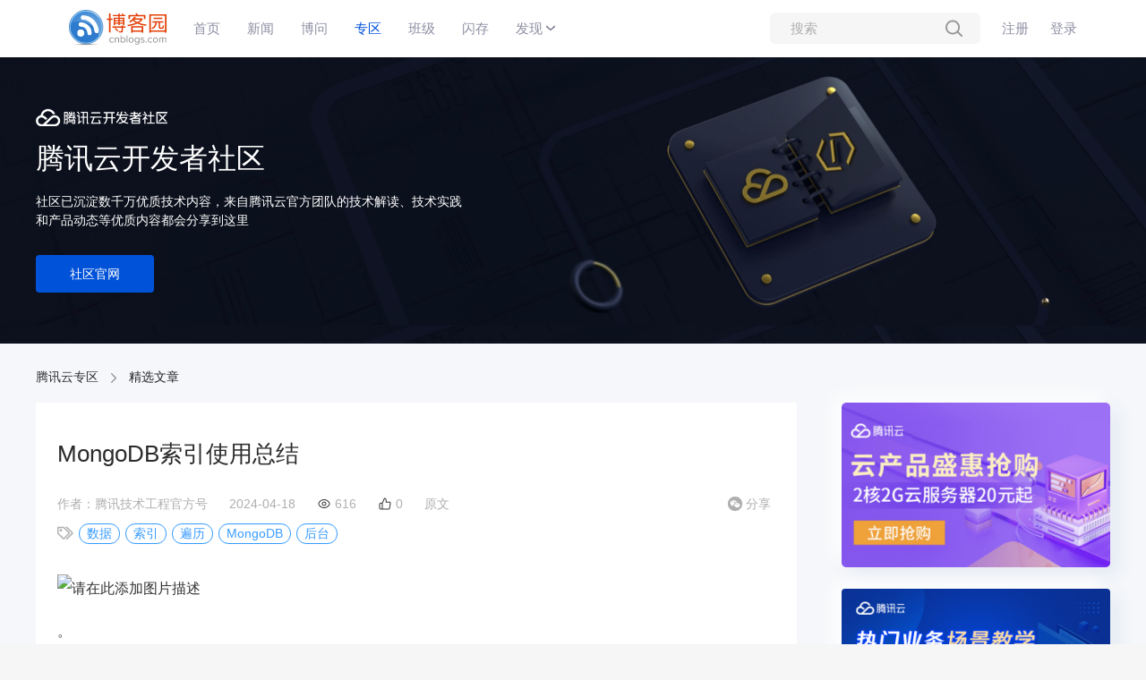

--- FILE ---
content_type: text/html; charset=utf-8
request_url: https://brands.cnblogs.com/tencentcloud/p/19014
body_size: 21720
content:
<!DOCTYPE html>
<html lang="zh-cn">
<head>
    <meta charset="utf-8">
    <meta http-equiv="X-UA-Compatible"
          content="IE=edge">
    <meta name="viewport"
          content="width=device-width, initial-scale=1">
    <title>MongoDB索引使用总结 - 腾讯云专区 - 博客园</title>
    <link rel="stylesheet" href="/dist/tencentcloud/index.css?v=NSiFW9KQynDkKXmRyFYHZN1wMPzBctzO4J9_mgh9jyw">
    <script type="text/javascript">
    var isLogined = false;
    var brand = {
        name: 'tencentcloud',
        title: '腾讯云',
        displayName: '腾讯云'
    };
    </script>
    <script type="text/javascript" src="https://assets.cnblogs.com/scripts/jquery-3.5.1.min.js"></script>
    <script type="text/javascript" src="/dist/tencentcloud/index.js?v=YJ3IO10iIgJnHT0v79e7M67Nk0UWxIrBWI8khLqsyng"></script>
</head>
<body>
    <div class="wrapper">
        <div class="headerpage">
            <div id="top_nav" class="navbar">
    <nav id="nav_main" class="navbar-main">
        <ul id="nav_left" class="navbar-list navbar-left">
            <li class="navbar-branding">
                <a href="https://www.cnblogs.com/" title="开发者的网上家园"><img src="https://www.cnblogs.com/images/logo.svg" alt="博客园Logo" height="100%" /></a>
            </li>
            <li><a href="https://www.cnblogs.com/">首页</a></li>
            <li><a href="https://news.cnblogs.com/">新闻</a></li>
            <li><a href="https://q.cnblogs.com/">博问</a></li>
            <li class="dropdown">
                <div class="dropdown-button">
                    <a href="/" class="active">专区</a>
                </div>
                <div class="dropdown-menu brands-menu">
                            <a href="https://harmonyos.cnblogs.com">HarmonyOS</a>
                            <a href="/zego">ZEGO即构</a>
                            <a href="/tencentcloud">腾讯云</a>
                            <a href="/agora">声网</a>
                            <a href="/aerospike">Aerospike</a>
                            <a href="/openharmony">OpenHarmony</a>
                            <a href="/specdd">SpecDD敏捷开发</a>
                </div>
            </li>
            <li><a href="https://edu.cnblogs.com/">班级</a></li>
            <li><a href="https://ing.cnblogs.com/">闪存</a></li>
            <li class="dropdown">
                <div class="dropdown-button">
                    <a href="javascript:void(0)">发现</a>
                    <img src="/images/pulldown-light.svg" />
                </div>
                <div class="dropdown-menu">
                    <a href="https://home.cnblogs.com/">园子</a>
                    <a href="https://wz.cnblogs.com/">收藏</a>
                    <a href="https://zzk.cnblogs.com/">找找看</a>
                </div>
            </li>
        </ul>
        <ul id="nav_right" class="navbar-list navbar-right">
            <li id="zzk_search" class="navbar-search">
                <input id="zzk_search_input" placeholder="搜索" type="text" onkeydown="return zzk_go_enter(event);" tabindex="3">
                <a id="zzk_search_button" href="javascript:void(0);" onclick="zzk_go()">
                    <img src="/images/search.svg" />
                </a>
            </li>

                <li id="login_area"><a href="https://account.cnblogs.com/signup/">注册</a></li>
                <li><a href="https://account.cnblogs.com/signin/?returnUrl=https://brands.cnblogs.com/">登录</a></li>
        </ul>
    </nav>
    <nav id="nav_mobile"
         class="navbar-mobile">
        <ul class="navbar-list">
            <li class="navbar-branding">
                <a href="https://www.cnblogs.com/" title="开发者的网上家园">
                    <img src="https://www.cnblogs.com/images/logo.svg" alt="博客园Logo" height="100%" />
                </a>
            </li>
        </ul>
        <ul class="navbar-list">
            <li class="dropdown">
                <div class="dropdown-button" onclick="toggleDropdownMenu('#nav_dropdown_menu_brands')">
                    <span>专区</span>
                    <img src="/images/pulldown-light.svg" height="5" />
                </div>
                <div class="dropdown-menu brands-menu" id="nav_dropdown_menu_brands">
                    <a href="/">首页</a>
                            <a href="https://harmonyos.cnblogs.com" onclick="gtag('event', 'click', {
                                             'event_category': 'nav-mobile',
                                             'event_label' : '头部导航-HarmonyOS'
                                        })">
                                HarmonyOS
                            </a>
                            <a href="/zego" onclick="gtag('event', 'click', {
                                             'event_category': 'nav-mobile',
                                             'event_label' : '头部导航-ZEGO即构'
                                        })">
                                ZEGO即构
                            </a>
                            <a href="/tencentcloud" onclick="gtag('event', 'click', {
                                             'event_category': 'nav-mobile',
                                             'event_label' : '头部导航-腾讯云'
                                        })">
                                腾讯云
                            </a>
                            <a href="/agora" onclick="gtag('event', 'click', {
                                             'event_category': 'nav-mobile',
                                             'event_label' : '头部导航-声网'
                                        })">
                                声网
                            </a>
                            <a href="/aerospike" onclick="gtag('event', 'click', {
                                             'event_category': 'nav-mobile',
                                             'event_label' : '头部导航-Aerospike'
                                        })">
                                Aerospike
                            </a>
                            <a href="/openharmony" onclick="gtag('event', 'click', {
                                             'event_category': 'nav-mobile',
                                             'event_label' : '头部导航-OpenHarmony'
                                        })">
                                OpenHarmony
                            </a>
                            <a href="/specdd" onclick="gtag('event', 'click', {
                                             'event_category': 'nav-mobile',
                                             'event_label' : '头部导航-SpecDD敏捷开发'
                                        })">
                                SpecDD敏捷开发
                            </a>
                </div>
            </li>
            <li id="zzk_search" class="navbar-search">
                <input id="zzk_search_input_mobile"
                       placeholder="搜索"
                       type="text"
                       onkeydown="return zzk_go_enter(event);"
                       tabindex="3">
                <a id="zzk_search_button" href="javascript:void(0);" onclick="zzk_go()">
                    <img src="/images/search.svg" />
                </a>
            </li>
                <li id="login_area"><a href="https://account.cnblogs.com/signup/">注册</a></li>
                <li><a href="https://account.cnblogs.com/signin/?returnUrl=https://brands.cnblogs.com/">登录</a></li>
        </ul>
    </nav>
</div>
    <script>var brandName = 'tencentcloud';</script>

        </div>
        <div class="bannerpage">
            <div class="banner">
    <div class="main">
        <div class="introduce">
            <div class="brand-logo">
                <img src="/images/tencentcloud/tencent-cloud-logo.png?v=V6ES43wuFE9_Ad5h4FofXnbKyOs6dJW97XpQXmrS2ro" alt="腾讯云开发者社区" />
            </div>
            <h1>腾讯云开发者社区</h1>
            <p class="brand-intro">社区已沉淀数千万优质技术内容，来自腾讯云官方团队的技术解读、技术实践和产品动态等优质内容都会分享到这里</p>
            <div class="brand-link">
                <a href="https://cloud.tencent.com/developer?fromSource=gwzcw.6511354.6511354.6511354&cps_key=6a15b90f1178f38fb09b07f16943cf3e" target="_blank">社区官网</a>
            </div>
        </div>
    </div>
</div>
        </div>
        <div class="content">
            <div class="main">
                
<script type="text/javascript">
var redirectUrl = undefined;
var article = {
    id: 19014,
    title: 'MongoDB索引使用总结',
    summary: '&#x3002; 背景 MongoDB 提供范围广泛的索引类型和功能以及特定于语言的排序顺序&#xFF0C;以支持对数据的复杂访问模式&#x3002; MongoDB 索引可以按需创建和删除来适应不断变化的应用程序需求和查询模式&#xFF0C;并且可以在文档中的任何字段上声明&#xFF0C;包括嵌套在数组中的字段&#x3002;本文介绍一下 MongoDB 中的索引底层结构&#x3001;索引遍',
    image: '',
}
initWeChatShare();
</script>
<script type="text/javascript">
updateViews(19014).finally(function () {
  if (redirectUrl !== undefined) {
        window.location = redirectUrl;
  }
});
</script>

    <div class="breadcrumb-nav">        
        <a href="/tencentcloud">腾讯云专区</a>
        <img src="/images/page_right.svg" alt="" />
        <span>精选文章</span>
    </div>
    <div class="flex">
        <link rel="stylesheet" href="/dist/shared/components/markdown/index.css?v=wBCY2q-CRnxIuKfyuBh34Zdw_02bPZhgFy7SQRijvfU">
<script type="text/javascript" src="/dist/shared/components/markdown/index.js?v=ZYiw1FnCWWFglmlihdrN9bOj0cAKLXvcM3K0iXufFlY"></script>

<div class="article-details">
    <div class="post-title">
        <h1>MongoDB索引使用总结</h1>
    </div>
        <div class="post-info-bar">
            <ul>
                <li>作者：腾讯技术工程官方号</li>
                <li>
                    <span>2024-04-18</span>
                </li>
                <li>
                    <img src="/images/views.png" alt="" />&nbsp;
                    <span id="views-count">615</span>
                </li>
                <li>
                    <img src="/images/likes.png" alt="" />&nbsp;
                    <span>0</span>
                </li>
                <li>              
                    <a href="https://cloud.tencent.com/developer/article/2410136?fromSource=gwzcw.6511354.6511354.6511354&amp;utm_medium=cpc&amp;utm_id=gwzcw.6511354.6511354.6511354" rel="nofollow" target="_blank">原文</a>
                </li>
            </ul>
            <ul>
                <li>
                    <a href="javascript:void(0)" onclick="shareOnWechat()">
                        <i class="iconfont">&#xe603;</i>&nbsp;分享
                    </a>
                </li>
            </ul>
                <ul>
                        <li class="category-label">
                            <span>
                                <i class="iconfont" style="font-size: 14px">&#xfb49;</i>
                            </span>
                                <a href="/tencentcloud/tag/数据">数据</a>
                                <a href="/tencentcloud/tag/索引">索引</a>
                                <a href="/tencentcloud/tag/遍历">遍历</a>
                                <a href="/tencentcloud/tag/MongoDB">MongoDB</a>
                                <a href="/tencentcloud/tag/后台">后台</a>
                        </li>
                </ul>
        </div>
    <div class="post-content markdown-body">
        <p><img src="https://developer.qcloudimg.com/http-save/yehe-170434/f6d5a24591914b13228fb553e8438be6.gif?qc_blockWidth=400&amp;qc_blockHeight=63" alt="请在此添加图片描述" loading="lazy"></p>
<p>。</p>
<h3 id="背景"><strong>背景</strong></h3>
<p>MongoDB 提供范围广泛的索引类型和功能以及特定于语言的排序顺序，以支持对数据的复杂访问模式。 MongoDB 索引可以按需创建和删除来适应不断变化的应用程序需求和查询模式，并且可以在文档中的任何字段上声明，包括嵌套在数组中的字段。本文介绍一下 MongoDB 中的索引底层结构、索引遍历过程、建索引以及如何使用。</p>
<h3 id="基本使用"><strong>基本使用</strong></h3>
<h4 id="分类"><strong>分类</strong></h4>
<p>MongoDB 中的索引与其他数据库系统中的索引类似。 MongoDB 在集合级别定义索引，并支持 MongoDB 集合中文档的任何字段或子字段的索引。 常见的有以下类型： 键索引、复合索引、多键索引、地理空间索引、全文本索引和哈希索引。</p>
<h4 id="创建删除隐藏"><strong>创建/删除/隐藏</strong></h4>
<p>MongoDB 使用 createIndex() 方法来创建索引：</p>
<pre><code class="language-javascript">`db.collection.createIndex(keys, options)`

</code></pre>
<p>语法中 Key 值为你要创建的索引字段，1 为指定按升序创建索引，如果你想按降序来创建索引指定为 -1 即可。</p>
<pre><code class="language-javascript">`db.col.createIndex({&quot;a&quot;:1})`

</code></pre>
<p>createIndex() 方法中你也可以设置使用多个字段创建索引（关系型数据库中称作复合索引）。</p>
<pre><code class="language-javascript">db.col.createIndex({&quot;a&quot;:1,&quot;b&quot;:-1})

</code></pre>
<p>删除索引：</p>
<pre><code class="language-javascript">db.collection.dropIndex

</code></pre>
<p>删除索引在底层直接删除文件，然后修改元数据</p>
<p>从 4.4 开始支持隐藏索引</p>
<pre><code class="language-javascript">db.collection.hideIndex(&lt;index&gt;)

</code></pre>
<p>在删除索引前，可以先隐藏索引，查看集群是否异常后，才真正删除索引， 可有效帮助业务判断索引是否可以删除。</p>
<h3 id="数据结构"><strong>数据结构</strong></h3>
<h4 id="底层文件存储"><strong>底层文件存储</strong></h4>
<p>MongoDB 底层是如何存储数据的，一个 collection 一个文件吗?索引在底层是如何组织的？ 一个 collection 对应到底层存储引擎就是一个文件，另外每个索引也是单独的文件，每个数据和索引文件的默认结构是 b 树，用户建表的时候也可以指定 lsm 结构，不过绝大多数用户基本都是使用 b 树结构，本文的讨论主要围绕 b 树这种结构来进行。</p>
<p>比如用户建一个普通的表，默认会带一个_id 索引，会产生俩个文件，一个文件存放数据，一个存放_id 索引，这俩个文件通过 RecordId 来连接，用户每插入一条数据，mongo 会生成一条与之对应的自增的 RecordId, 不过用户不感知，RecordId 是与 mysql 中的自增主键类似。数据文件是 RecordId 到数据的映射， _id 索引文件是_id 到 RecordId 的映射，如果通过指定_id 查询，会现在_id 索引文件中找到 RecordId, 然后再到数据文件中查询数据，如果用户再新建索引，那么在 wt 就会再新建一个文件，同样按 b 树组织，该文件记录了索引到 RecordId 的映射，用户使用索引查询时，同样的如同_id 索引，先找到 RecordId, 然后再到数据文件中查询数据。</p>
<pre><code class="language-javascript">可以通过以下方式查找数据对应的RecordId
PRIMARY&gt; db.coll.find().showRecordId()
{ &quot;_id&quot; : ObjectId(&quot;647861f72b531acaacf4afb2&quot;), &quot;a&quot; : 1, &quot;b&quot; : 1, &quot;$recordId&quot; : NumberLong(1) }
{ &quot;_id&quot; : ObjectId(&quot;647861fa2b531acaacf4afb3&quot;), &quot;a&quot; : 1, &quot;b&quot; : 2, &quot;$recordId&quot; : NumberLong(2) }

</code></pre>
<h4 id="底层格式存储"><strong>底层格式存储</strong></h4>
<p>在 MongoDB 的 Schema-free 架构下，索引字段可以存储不同类型的值，在索引 b 树中，有个基本的问题，实现不同类型的比较呢？ MongoDB 通过 BSON 结构来存储数据，具体结构的解析可见<a href="https://cloud.tencent.com/developer/article/2058958" target="_blank"><strong>BSON 结构解析</strong></a> ，并且规定了不同类型之间的<a href="https://www.mongodb.com/docs/v4.0/reference/bson-type-comparison-order/" target="_blank"><strong>大小关系</strong></a>。</p>
<pre><code class="language-javascript">1. MinKey (internal type)
2. Null
3. Numbers (ints, longs, doubles, decimals)
4. Symbol, String
5. Object
6. Array
7. BinData
8. ObjectId
9. Boolean
10. Date
11. Timestamp
12. Regular Expression
13. MaxKey (internal type)

</code></pre>
<p>在这个限制下， 就只需要对比同种类型的大小了，BSON 的基本比较流程如下：先比较类型，如果类型一样才使用 BSONElement::compareElements 比较值。</p>
<p>但是对于索引如果直接使用上述方法去做大小比较，具有以下的俩个缺点：</p>
<ol>
<li><a href="https://github.com/mongodb/mongo/blob/v4.4/src/mongo/bson/bsonelement.cpp#L285" target="_blank"><strong>BSONElement::compareElements</strong></a> 的性能低，主要是 BSON 结构的序列化和反序列化；</li>
<li>BSON 结构是 MongoDB 定义的，对于 wt 引擎层是无法识别。</li>
</ol>
<h4 id="高效的二进制比较方式-keystring"><strong>高效的二进制比较方式-keystring</strong></h4>
<h5 id="简介"><strong>简介</strong></h5>
<p>在 MongoDB 中设计了 <a href="https://github.com/mongodb/mongo/blob/master/src/mongo/db/catalog/README.md#keystring" target="_blank"><strong>KeyString</strong></a> 结构，将所有类型可以归一化为 string， 然后使用 memcmp 进行<strong>二进制比较</strong>。 KeyString 的组成方式为：</p>
<pre><code class="language-javascript">`字段1类型 +  字段1二进制 + 字段2类型  +  字段2二进制 + ... + &lt;discriminator&gt; + 结尾标识符(0x04) + &lt;recordId&gt;`

</code></pre>
<p>那 KeyString 是怎么转的呢？类型之间有大小关系，那么 keystring 的前几个字节必定与类型相关，实际上使用第一个字节来存储类型， 相关类型定义如下：</p>
<pre><code class="language-javascript">const uint8_t kMinKey = 10;
const uint8_t kUndefined = 15;
const uint8_t kNullish = 20;
const uint8_t kNumeric = 30;
const uint8_t kStringLike = 60;
const uint8_t kObject = 70;
const uint8_t kArray = 80;
const uint8_t kBinData = 90;
const uint8_t kOID = 100;
const uint8_t kBool = 110;
const uint8_t kDate = 120;
const uint8_t kTimestamp = 130;
const uint8_t kRegEx = 140;
const uint8_t kDBRef = 150;
const uint8_t kCode = 160;
const uint8_t kCodeWithScope = 170;
const uint8_t kMaxKey = 240;

</code></pre>
<h5 id="字符串和数字转换"><strong>字符串和数字转换</strong></h5>
<p>下面通过常用的字符串以及数字类型来举例说明， 如一条文档{a:&quot;abcd&quot;} ，索引为{a:1}, 生成的 keystring 为：</p>
<p><img src="https://developer.qcloudimg.com/http-save/yehe-170434/50fbdd61190ed8a5cd3e2aeb1943f61a.jpg?qc_blockWidth=783&amp;qc_blockHeight=435" alt="请在此添加图片描述" loading="lazy"></p>
<p>各个字段的含义为：</p>
<p>类型为 60，表示 string 类型；</p>
<p>值为 97 98 99 100 0，对应了“abcd”的 ASCII 码， 最后的 0x00 表示字符串类型结束；</p>
<p>整个 keyString 的结束符 kEnd 等于 4。 方便演示，将类型和值的转换记作 ks， 结束符为 kEnd，即：</p>
<pre><code class="language-javascript">ks(&quot;abcd&quot;) + kEnd = 60 97 98 99 100 0 4

</code></pre>
<p>如果一条文档{a:&quot;abcd&quot;， b:&quot;a&quot; } ，索引为{a:1,b:1}, 那么生成的 keystring 为：</p>
<p><img src="https://developer.qcloudimg.com/http-save/yehe-170434/64e46771b6ffdde7b4ab2cce4eea53f8.jpg?qc_blockWidth=1065&amp;qc_blockHeight=421" alt="请在此添加图片描述" loading="lazy"></p>
<p>再看下整数类型： {a:&quot;NumberInt(1)}， 对应的 KeyString 为：</p>
<p><img src="https://developer.qcloudimg.com/http-save/yehe-170434/857b757d33a0501324b14f3f674f27a0.jpg?qc_blockWidth=418&amp;qc_blockHeight=422" alt="请在此添加图片描述" loading="lazy"></p>
<p>与 string 类型相比 43 要比 60 要小， 所以不同类型可以通过第一个字节快速比较大小。 同样的 4 表示结束符， 43 表示类型， 2 表示 value， 这里有俩个问题 1） 为什么不使用类型值不是 kNumeric=30 呢？ 2) value 为什么不是 1， 而是 2 呢？ 带着以上问题，接下来详细分析下最复杂的数值类型转换。</p>
<h5 id="数值类型转换"><strong>数值类型转换</strong></h5>
<p>数字类型比较是最复杂的方法，个整性数可以大端存储然后对比大小，但是涉及到实现整性数和浮点数的比较问题就复杂了。 为了解决上述问题， 按照数字所需要占用字节的大小和正负划分了 22 种数字类型， 如下：</p>
<pre><code class="language-javascript">const uint8_t kNumericNaN = kNumeric + 0;
const uint8_t kNumericNegativeLargeMagnitude = kNumeric + 1;  // &lt;= -2**63 including -Inf
const uint8_t kNumericNegative8ByteInt = kNumeric + 2;
const uint8_t kNumericNegative7ByteInt = kNumeric + 3;
const uint8_t kNumericNegative6ByteInt = kNumeric + 4;
const uint8_t kNumericNegative5ByteInt = kNumeric + 5;
const uint8_t kNumericNegative4ByteInt = kNumeric + 6;
const uint8_t kNumericNegative3ByteInt = kNumeric + 7;
const uint8_t kNumericNegative2ByteInt = kNumeric + 8;
const uint8_t kNumericNegative1ByteInt = kNumeric + 9;
const uint8_t kNumericNegativeSmallMagnitude = kNumeric + 10;  // between 0 and -1 exclusive
const uint8_t kNumericZero = kNumeric + 11;
const uint8_t kNumericPositiveSmallMagnitude = kNumeric + 12;  // between 0 and 1 exclusive
const uint8_t kNumericPositive1ByteInt = kNumeric + 13;
const uint8_t kNumericPositive2ByteInt = kNumeric + 14;
const uint8_t kNumericPositive3ByteInt = kNumeric + 15;
const uint8_t kNumericPositive4ByteInt = kNumeric + 16;
const uint8_t kNumericPositive5ByteInt = kNumeric + 17;
const uint8_t kNumericPositive6ByteInt = kNumeric + 18;
const uint8_t kNumericPositive7ByteInt = kNumeric + 19;
const uint8_t kNumericPositive8ByteInt = kNumeric + 20;
const uint8_t kNumericPositiveLargeMagnitude = kNumeric + 21;  // &gt;= 2**63 including +Inf

</code></pre>
<p>那么划分类型的依据是哪些呢？</p>
<ol>
<li>存储时，只存绝对值，正负是不同的类型， 可以加速判断，负数一定比整数小；</li>
<li>根据数字整数部分所需要占用字节的大小来区分不同类型；</li>
<li>特殊范围的值 大数<code>大于等于2**63包括+Inf</code> , <code>-小于等于2**63包括-Inf</code>, (0,1.0) ，（-1.0，0）等，</li>
<li>特殊值特殊处理，比如：0、NaN 等； 总的来说通过数字的不同范围区分了不同的类型， 不仅可以节省空间，一定也能加速大小比较判断，不同字节数的数字只需判断类型即可。</li>
</ol>
<p>特殊范围的值 这些值只能是浮点数类型这些子类型的 Double 的编码相对容易很多，只需要按照 Double 原有格式稍作处理，然后使用大端模式编码即可；</p>
<p>问题是如何对比存在交集的值，比如整数 1 和浮点数 1.5， 先看下以上俩个值转成 keyString：</p>
<p><img src="https://developer.qcloudimg.com/http-save/yehe-170434/7ee1013d56fcc4faddf1a182cb650229.jpg?qc_blockWidth=1080&amp;qc_blockHeight=424" alt="请在此添加图片描述" loading="lazy"></p>
<ol>
<li>同样的最后的 4 表示结束符；</li>
<li>43 表示了 kNumericPositive1ByteInt 类型，并且需要空出一个 bit 来表示数字是否包含小数部分，如果没有小数部分就将其设置位 0， 有小数部分就将其设置为 1，所以上述提到的{a:1} 对应的值就为 1 左移 1 位再将最后一个 bit 标识为 0，等于 2；{a:1.5}对应的整数值为 1 左移 1 位再将最后一个 bit 标识为 1， 结果就是 3， kNumericPositive1ByteInt 中的 1Byte 表现在一个数的整数左移一位所需要的 byte 数为 1， 如果浮点数没有小数部分最后一个 bit 也要标识为 0；</li>
<li><code>128 0 0 0 0 0 0</code> 表示小数部分，表示 0.5，整数部分加小数部分加起来一共 8 位，剩下 7 个 byte 来表示小数部分。</li>
</ol>
<p>为什么需要用最后一个 1bit 位来表示是否含有小数部分呢？如果没有这个 bit 位， 俩个数整数部分长一样的话，Double 的小数部分要和 Int 后面的结束符 0x4 来比较了，避免比较出现的误差，还能加快比较；double 本身是 8 位， 现在转成 keyString 还是 8 位。虽然上面提到浪费了一个 bit 来表示是否包含小数部分，现在 8 位只表示绝对值了，正负在类型体现了，不会有精度的丢失。对于小数部分为 0 的浮点数， 生成的 keystring 与与之对应的整数一样。</p>
<h5 id="keystring-的优点"><strong>keyString 的优点</strong></h5>
<ol>
<li>转换成二进制， 优秀的比较性能；</li>
<li>可以实现不同类型的快速比较；</li>
<li>针对数值类型进行细化，解决了整数类型和浮点数类型转换的兼容性问题， 以及节省存储成本。</li>
</ol>
<h5 id="在索引中的使用"><strong>在索引中的使用</strong></h5>
<p>MongoDB 中使用索引查询数据会有 2 个阶段：</p>
<ol>
<li><strong>查索引</strong>，通过索引字段的 KeyString 找到对应的 RecordId；</li>
<li><strong>查数据</strong>, 根据 RecordId 找到 BSON 文档；</li>
</ol>
<p><img src="https://developer.qcloudimg.com/http-save/yehe-170434/c82a395c1d256a007312dbd076ee7bc3.jpg?qc_blockWidth=1080&amp;qc_blockHeight=285" alt="请在此添加图片描述" loading="lazy"></p>
<p>(/tencent/api/attachments/s3/url?attachmentid=2948416)</p>
<p>就是说普通索引在底层引擎中索引 b 树中的 key</p>
<pre><code class="language-javascript">ks(索引field对应的值) + kEnd + RecordId

</code></pre>
<p>_id 索引在底层引擎中索引 b 树中的 key</p>
<pre><code class="language-javascript">ks(索引field对应的值) + kEnd

</code></pre>
<ol>
<li><strong>普通索引的 key 包含 RecordId</strong></li>
</ol>
<p>非唯一普通索引的 key 包含 RecordId，是因为 WT 引擎中的 Key 是唯一的，但是索引中的 Key 是不唯一的。比如 {a: 1} 索引，很多条 BSON 文档的 &quot;a&quot; 字段都能等于 1，因此在存储索引的时候必须通过方法进行区分。 在 MongoDB 中，由于每个文档都有独立的 RecordId，这样将 RecordId 作为后缀就能保证唯一性。</p>
<ol>
<li><strong>唯一索引的 key 也包含 RecordId</strong></li>
</ol>
<p>普通的唯一索引，上述问题不存在， 但是为什么唯一索引的 key 也包含 RecordId 呢？ 主要是为了解决主从同步的时，从节点的 oplog 并发回放的，回放时的乱序可能会临时打破索引的唯一性质。举个例子，主上依次进行以下三个操作： insert {_id:1, a:1} remove {_id:1} 和 insert {_id:2, a:1}。a 字段为唯一索引， 从上根据_id 做 hash 然后并发回放时 一个线程回放 insert {_id:1, a:1}和 remove {_id:1}，另外一个回放 insert {_id:2, a:1}。 remove {_id:1} 和 insert {_id:2, a:1}的顺序得不到保证，最终可能的一种顺序为： insert {_id:1, a:1}， insert {_id:2, a:1}以及 remove {_id:1}， 对 a 索引进行重复插入了{a:1}， 所以回放时就得暂时不检查 a 索引的唯一性，需要按照上述的方式采用 RecordId 作为后缀。</p>
<p>但是使用 RecordId 后缀方式之后，主节点数据写数据时索引唯一性的检查逻辑会更复杂。</p>
<p>在数据插入前的检测逻辑如下：需要在索引中要插入带 RecordId 的 Key， 格式为： ks1+RecordId。首先会先将 RecordId 后缀去掉，插入 ks1，然后将其 Remove 掉，先插入后删除 KeyString 的操作利用了 wt 引擎乐观锁的特性，构成了写冲突的条件； 假设此时来了另外一个的插入操作， KeyString 相同但是 RecordId 不同，也得需要先插入 ks1， 但是 wt 引擎检查到 KeyString 已经被修改，该操作抛出异常；所以先插入后删除 KeyString 保证了对一个 KeyString 同时只能有一个索引唯一性的检查； 最后就到了实际的重复 key 检查逻辑， 找到第一条大于等于 ks1 的数据， 如果该数据的 key 前缀也正好 ks1，那么索引唯一性检查失败。</p>
<p>_id 也是（自带的）唯一索引，为啥就能把 RecordId 放在 Value 部分呢？因为 oplog 回放首先会通过 _id 进行 hash 分桶，然后多个桶之间并发回放。也就是说 _id 不会存在乱序回放的问题，因此将 RecordId 挡在 Value 部分是没问题的，并且对于唯一索引的插入，没有索引唯一性的检查逻辑，性能也就没有损耗。</p>
<h3 id="建立索引"><strong>建立索引</strong></h3>
<h4 id="简介-1"><strong>简介</strong></h4>
<p>在使用数据库过程中一般的建议是先建好索引，然后再进行业务的操作， 不过也存在一些场景由于前期设计不合理， 在数据量比较大时需要给表增加索引，以 4.0 为例有以下俩种建索引的方式， 前台建索引和后台建索引俩种方式。</p>
<h4 id="前后台建索引"><strong>前后台建索引</strong></h4>
<p>默认情况下，使用前台建索引，不过因为持有 db 的写锁， 将阻塞 db 其他的所有操作。即该 db 上的集合的无法正常读写，直到索引创建完毕。 如果不想影响业务的使用，就需要指定参数{background:1}， 使用后台建索引的方式，但是耗费的时间会更久。</p>
<p><strong>为什么后台建立索引时间更久呢？</strong> 先看看前台建索引的大致流程，在整个流程中，一直持有 db 的写锁，禁止读写操作， 直到索引建立完成。</p>
<blockquote>
<p>\1) 扫描整个数据文件，按照用户所要求的字段以及 recordid 生成 keystring； \2) 将以上生成的 keystring 暂时存到内存中， 如果所占用的内存大小达到了 500MB 或者，就排序后落盘存放在临时文件，如果数据量比较大，磁盘上会有多个 500MB 的文件，文件内 keystring 时有序的； \3) 对以上文件进行归并，将结果批量写到索引 b 树中（索引文件底层也是一颗 b 树）。</p>
</blockquote>
<p>从以上来看前台建立索引会将数据在文件排好序， 然后<strong>批量写入</strong>到索引 b 树中， 要比后台索引随机写入索引 b 树性能要更高。 <strong>为什么后台建立索引过程中允许写入还能保证索引数据的一致性呢？</strong> 后台建索引的是直接扫描整个数据文件，期间允许读写操作， 按照用户所要求的字段以及 recordid 生成 keystring， 然后插入到索引 b 树中，并且用户的更新/插入/删除操作也会对索引 b 树进行修改。 <strong>如何保证一遍全表扫，一边更新/插入/删除操作，保证最终数据和索引的一致性呢</strong>？可以分成三种情况：</p>
<blockquote>
<p><strong>情形 1</strong>：更新/插入/删除还没扫到的数据；<strong>情形 2</strong>：更新/插入/删除已经扫到的数据；<strong>情形 3</strong>： 更新/插入/删除和扫数据同时发生。</p>
</blockquote>
<p>对<strong>情形 1</strong>， 如后续扫到插入时，会产生 DuplicateKey 错误，直接忽略；对于<strong>情形 2</strong>， 如更新/删除操作，会将之前的建立的索引删除；</p>
<p><strong>情形 3</strong>比较难处理，需要依赖 wt 底层的事务写重入机制</p>
<pre><code class="language-javascript">MongoDB引擎层使用乐观锁的机制， 多个事务对同一条文档进行操作时， 其他事务感知到文档被修改后，就抛出写冲突异常，MongoDB捕获的，抛弃当前的引擎层事务， 会重新开启事务.

</code></pre>
<p>如用户一次 update 操作将{a:1}更新为{a:2}，对应索引 b 树的操作为 remove 了{a:1}，然后 insert 一条 a=2 的数据， 后台建索引线程扫描时 刚好扫到了{a:1}，也会在索引 b 树 insert 一条{a:1} 的数据，预期的最后结果是索引了只剩{a:2}， 以上的操作都在各自的 wt 事务内完成。</p>
<p>虽然是同时操作的，但还是有先后顺序.</p>
<ol>
<li>后台建索引线程扫描后先插入了{a:1}， 但是还没有提交， 等到用户操作需要 remove 掉{a:1}，就会触发 wt 内部的写冲突后，等待后台建索引线程对应的事务提交后，再来重试，重试时会将 a=1 这条 remove 掉，然后 insert 一条 a=2 的数据, 最终结果就是一条{a:2}.</li>
<li>用户先 update 操作后未提交, remove 了{a:1}时通过, 因为索引 b 树不存在 a=1 这条文档, 然后插入{a:2}, 等后台建索引线程扫描后会插入了{a:1}成功, 触发不了写冲突的逻辑, 最终会剩下{a:2}以及{a:1}俩条数据,这时就会出现数据不一致的情况.</li>
</ol>
<p>对于上述问题,其实官方早期版本中也存在, 如何进行修复呢? 其实在 remove 掉{a:1}之前, 可以先插入{a:1}, 在引擎中留下{a:1}被修改的记录, 等后台建索引线程扫描后会插入了{a:1}时, 就能救出写冲突, 抛弃当前的引擎层事务, 等用户 update 操作对应的 wt 事务提交后, 再重试时就无法扫描到{a:1}这条数据了, 最后只剩下{a:2}.</p>
<h4 id="hybrid-建索引"><strong>hybrid 建索引</strong></h4>
<p>那么是否有方法能够结合以上俩者的优点呢？速度又快，又不会影响客户端的操作。 从 4.2 开始，默认使用了第三种方式：<strong>hybrid 建索引</strong></p>
<p>建索引的过程中，如前台建立索引一样， 也会扫描全表， 然后生成多个内部数据有序的临时文件，然后归并排序好批量插入到索引 b 树中，怎么处理在上述过程中的的 更新/插入/删除操作呢？<strong>hybrid 建索引会将上述变更记录下来，然后等批量写入阶段结束后进行回放</strong>，为了保证数据的一致性，最终会在<strong>临界区</strong>再回放一次回放过程中产生的变更，<strong>临界区禁止用户写入</strong>。 所以 hybrid 建索引即拥有前台建索引的速度又如后台建索引不会卡住用户的操作。</p>
<p><strong>所以 4.0 及以下集群需要使用后台建立索引需要指定{background:1}, hybrid 建索引在 4.2 是默认开启的，用户不需要关心.</strong></p>
<h3 id="索引查询过程"><strong>索引查询过程</strong></h3>
<h4 id="ixscan-和-fetch-阶段"><strong>IXSCAN 和 FETCH 阶段</strong></h4>
<p>在使用索引查询数据时， MongoDB 也使用火山模型， 其实比较常见的俩个阶段 IXSCAN 和 FETCH。 IXSCAN 通过扫描索引 b 树，返回 RecordId； FETCH 得到 RecordId 后从数据 b 树取出对应的 BSON 文档，直接提交给上层， 也有可能根据查询条件的不同，进行过滤后再提交给上层算子。</p>
<p>以用户使用较多的等值查询， 范围查询(</p>
<blockquote>
<p><code>$lt(e)和 $</code></p>
</blockquote>
<p>gt(e)等操作符）为例来介绍 MongoDB 是如何通过索引遍历数据来查询的。</p>
<h4 id="操作符"><strong>操作符</strong></h4>
<blockquote>
<p><code>$lt(e)以及 $</code></p>
</blockquote>
<p><strong>gt(e)注意点</strong></p>
<p>在此之前看在无索引的情况下使用以及 gt(e)等操作符的注意点。mongo 只会比较相同的类型。如下所示， 表内有俩条数据</p>
<pre><code class="language-javascript">restore-test_0:PRIMARY&gt; db.collb.find()
{ &quot;_id&quot; : ObjectId(&quot;647f204a2b531acaacf4afbe&quot;), &quot;a&quot; : true }
{ &quot;_id&quot; : ObjectId(&quot;647f204d2b531acaacf4afbf&quot;), &quot;a&quot; : 1 }

</code></pre>
<p>执行以下查询语句时， 只能找到 a 字段为数字类型的那条</p>
<pre><code class="language-javascript">restore-test_0:PRIMARY&gt; db.collb.find({a:{$gte:1}})
{ &quot;_id&quot; : ObjectId(&quot;647f204d2b531acaacf4afbf&quot;), &quot;a&quot; : 1 }
restore-test_0:PRIMARY&gt; db.collb.find({a:{$lte:1}})
{ &quot;_id&quot; : ObjectId(&quot;647f204d2b531acaacf4afbf&quot;), &quot;a&quot; : 1 }

</code></pre>
<p>如果业务的字段具有不同类型的值，需要注意这点</p>
<h4 id="遍历之前-区间转换"><strong>遍历之前-区间转换</strong></h4>
<p>MongoDB 会将用户的查询语句转化为区间查询。 对于等值查询会将其转化为 start 和 end 相等的左开右开区间， 比如{a:1}, 那么对应的区间为[1.0, 1.0]。 对于范围查询如{a:{<code>$gte:1}}，就将其转换为[1.0, inf.0]， 这里的inf.0表示无穷大的正数， 为什么不是MaxKey呢？，按上面的说明可以理解为MaxKey为无穷大，比任意值都要大。前面说过在无索引遍历的情况下，使用操作符 以及gt(e) 只会比较同类型的数据，同样的索引会选择该类型的最大值作为终止条件。比如对于bool类型来说{a:{$</code>gte:false}}就会转换成[false, true]这个区间。</p>
<p>但是对于一些无最大值的类型，比如 string 类型，{a:{$gte: &quot;1&quot; }}查询条件如何转换成区间呢？ 既然 keystring 可以在不同类型间比较， 那么我们只要取下个类型的最小值即可， 即对应的区间为[&quot;1&quot;, {})， {}表示 Object 类型，在类型顺序中属于 string 类型的下个类型。</p>
<p>所以虽然转换成 keystring 后，能够实现不同类型的比较， 但是在实际使用范围操作符遍历索引时， MongoDB 内部也会自动加上限制条件，保证只能取同类型数据。下面看下具体如何转换成对应的 KeyString 以及根据转换后的区间遍历过程。</p>
<h5 id="遍历之前-区间-keystring-转换"><strong>遍历之前-区间 keyString 转换</strong></h5>
<p>上文中提到如{a:1}在作为普通索引在存储时， 会转换成以下格式：</p>
<pre><code class="language-javascript">key: ks(1) + kEnd + RecordId
value: typeBits

</code></pre>
<p>那么对应的区间[1.0, inf.0]是如何转换的呢? 首先并不知道 RecordId 对应多少, 那么就不能通过 wt 引擎的等值查询 search 接口直接查到对应的文档，需要使用 wt 引擎的 search_near 接口定位到第一条大于等于查询 key 的接口, 对应的查询 key 为:</p>
<pre><code class="language-javascript">key: ks(1) + kEnd

</code></pre>
<p>如果是左边是开区间的(1.0, inf.0]区间呢?这个时候如何还是使用 key: ks(1) + kEnd 作为查询 key, 有可能查到多的数据， 如果需要 MongoDB 上层再过滤下，不是一个很好的选择。最好的是在编码的时候搞定, MongoDB 实际才使用时在 ks(1) + kEnd 中间添加一个标记为 kExclusiveAfter, kExclusiveAfter 标识位的值位 254, 查询 key 为:</p>
<pre><code class="language-javascript">key: ks(1) + kExclusiveAfte +  kEnd

</code></pre>
<p>这样使用引擎的 search_near 接口(大于等于语义)时,就能跳过{a:1}的数据。 区间的开始和结束都转换成 KeyString 后，并不是直接将开始和结束点的 KeyString 都传给 wt 引擎，而是只传开始的 key，然后 wt 引擎开始遍历，同时 MongoDB 上层对所遍历的 key 进行判断是否在区间内。</p>
<p>查询区间根据所命中的数据在索引 b 树上是否连续可以分为单区间和多区间, 根据查询区间的不同, MongoDB 上层判断是否在区间的方式也不一样。</p>
<h5 id="单区间查询遍历"><strong>单区间查询遍历</strong></h5>
<p>如果是单区间比如以{a:1, b:1, c:1}为索引, 指定了等值查询如{a:10} 或者{a:10, b:20}等等, 或者单个范围{a: {<code>$lte:10}} 或者{a:10, b: {$</code>lte:10}}等前缀全是等值判断只有最后一项为范围的查询方式，单区间所命中的数据在索引 b 树上是连续的，就能根据区间结束条件生成 KeyString，在遍历过程中由 MongoDB 上层来进行 KeyString 二进制对比， 如果对比发现超范围了，就结束遍历。</p>
<p>单区间遍历比较直观，也比较好理解。如果业务查询条件比较复杂，非单区间遍历，那么 MongoDB 是怎么遍历的呢？</p>
<h5 id="多区间查询遍历"><strong>多区间查询遍历</strong></h5>
<p>如{a:{<code>$in:[10, 20, 30]}) 以及使用了{a:1, b:1, c:1}，查询时按照{a:10 , c:{$</code>lte:10}}等等相对较复杂的方式，所命中的数据在索引 b 树上不是连续的，MongoDB 就不是通过 KeyString 来判断， 而是每查询一条，都得根据 KeyString 反解生成对应的 BSON 文档， 然后再进行 BSON 比较判断是否在目标区间内， 否则就需要重定位到下一个区间， 当然如果已经在最后一个区间了， 就结束遍历。</p>
<p>下面用一个常见场景来分析下，假设有以下的数据集， 然后索引为{a:1, b:1, c:1}</p>
<pre><code class="language-javascript">数据集：
{a:1, b:1, c:1}
{a:1, b:1, c:2}
{a:1, b:1, c:3}
{a:1, b:1, c:4}
{a:1, b:2, c:5}
{a:1, b:2, c:1}
{a:1, b:2, c:2}
{a:1, b:2, c:3}
{a:1, b:2, c:4}
{a:1, b:2, c:5}

</code></pre>
<p>对于该语句 db.collection.find({a:&quot;1&quot;, c:{$lte:1}}).sort({b:1, c:1})必定走索引遍历，不会有内存排序，但是索引数据在 b 树上也不是连续分布的，那么现在的问题是遍历过程中， 是否会将这十条数据全部遍历呢？</p>
<p>在遍历前通过分析，会确定 a、b 和 c 的取值范围, b 没有指定范围，所以时 MinKey 到 MaxKey， c 指定了是比较数字，所以左区间为-inf.0。</p>
<pre><code class="language-javascript">      &quot;a&quot; :  [ &quot;[1.0, 1.0]&quot;   ],
      &quot;b&quot; :  [ &quot;[MinKey, MaxKey]&quot;  ],
      &quot;c&quot; :  [ &quot;[-inf.0, 1.0]&quot;   ]

</code></pre>
<p>按上面的分析，这是一个多区间查询，遍历过程中会发生重定位的行为， 我们详细来看下遍历的过程： 1) 跳转（seek）到第一条大于等于 {a:1.0, b:MinKey, c:-inf.0}的数据， 即第一条数据， 判断在范围内， 满足要求; 2) 遍历到第二条数据时， 发现 c 字段不在范围内， 不满足要求， 这里会触发跳转的逻辑，不会再判断第三条， 3) 既然当前 a 和 b 是在范围内，跳转的逻辑时找到大于{a:1, b:1}的第一条即可，即跳转到{a:1, b:2, c:1}，满足要求 4) 然后重复上述的逻辑，判断{a:1, b:2, c:3}不符合要求后，需要查找大于{a:1, b:2}的数据, 就直接跳转到最后. 以上查询过程会跳转（seek）三次， 并不会扫描全部索引数据，而是扫描到了 4 条索引数据（keysExamined=4），最后判断有俩条数据时满足要求的。</p>
<p>所以 MongoDB 针对多区间查询的场景， 为了提交查询效率， 中间会穿插跳转（seek）的情况，减少遍历的 key 值。 但是以上述查询为例， **跳转（seek）的次数跟 b 字段的值范围多少有关， 在满足该种查询的情况下, 建议 b 字段的值是枚举类型，值空间是固定，避免出现较多的跳转（seek)**。并且从以上流程可以看到单区间遍历是通过 KeyString 二进制比较来判断终止查询是否终止， 而多区间查询为了能够实现跳转（seek），每次比较需要把 KeyString 反解成 BSON 文档来比较， 效率比 KeyString 二进制略低。</p>
<h3 id="使用建议"><strong>使用建议</strong></h3>
<h4 id="遵从-esr-原则"><strong>遵从 ESR 原则</strong></h4>
<p>对于复合索引，此经验法则有助于确定索引中字段的顺序： 首先，添加运行 等值 查询的那些字段, 下一个要索引的字段应该反映查询的排序顺序, 最后的字段表示要访问的数据范围。 如{a:1, b:1, c:1} 索引， 按照以上原则设计， 在查询时，就能按索引遍历数据， 避免内存 sort 流程。</p>
<p><img src="https://developer.qcloudimg.com/http-save/yehe-170434/1290fa5a1d90d4a9eccf480f73187c27.jpg?qc_blockWidth=1080&amp;qc_blockHeight=342" alt="请在此添加图片描述" loading="lazy"></p>
<h4 id="执行计划确认"><strong>执行计划确认</strong></h4>
<p>explain 是 MongoDB 的查询计划工具，和 MySql 的 explain 功能相同，都是用来分析一条语句的索引使用情况、影响行数、执行时间等。 explain 有三种参数分别对应结果输出的三部分数据：</p>
<ul>
<li><strong>queryPlanner：</strong> MongoDB 运行查询优化器对当前的查询进行评估并选择一个最佳的查询计划。</li>
<li><strong>exectionStats：</strong>mongoDB 运行查询优化器对当前的查询进行评估并选择一个最佳的查询计划进行执行。在执行完毕后返回这个最佳执行计划执行完成时的相关统计信息。</li>
<li><strong>allPlansExecution：</strong>即按照最佳的执行计划执行以及列出统计信息，如果有多个查询计划，还会列出这些非最佳执行计划部分的统计信息。</li>
</ul>
<p>建议在一个数据量较大的库上开发功能时，使用 explain 分析一下自己的语句和索引是否合理，避免在项目上线之后出现问题。MongoDB 也是采用火山模型来进行查找， 火山模型是数据库界已经很成熟的解释计算模型，该计算模型将关系代数中每一种操作抽象为一个 Operator，将整个 SQL 构建成一个 Operator 树，从根节点到叶子结点自上而下地递归调用 next() 函数。</p>
<p>常用 stage 解析： COLLSCAN：全表扫， 该阶段会扫描表的全部数据，从数据 b-tree 开始扫描，应当避免该 stage 的出现； IXSCAN：根据分析 sql 生成的索引范围来扫描索引 b-tree，在该 stage 中， 应关注扫描的条数是否合理； SORT_KEY_GENERATOR： 根据需要排序的字段生成 keystring，一般与 SORT stage 一起出现； SORT： 内存排序阶段，占用内存，应当设计合适的索引来避免该阶段； FETCH：回表操作，获取到 RecordId 后，在数据 b-tree 中查找对应的文档； PROJECTION： 选择需要返回给的字段。</p>
<h4 id="避免回表"><strong>避免回表</strong></h4>
<p>通俗的讲就是，如果索引的列在所需获得的列中（因为索引是根据索引列的值进行排序的，所以索引节点中存在该列中的部分值）或者根据一次索引查询就能获得记录就不需要回表，mongo 默认的查询过程中， 在索引 b 树上找到对应的 RecorId 上， 还需在数据 b 树找对应的文档，然后进行 bson 解析。 实际上如果用户所需要的信息在索引 b 树的 key 内已经包括了，后面的回表操作是多余的，尤其是在大文档的条件下， BSON 解析比较消耗性能。</p>
<p>那么 MongoDB 如何去避免回表呢？</p>
<p>我们可以在 MongoDB 中可以通过使用 project 来选择需要返回的字段，保证所需字段在 project 条件内，特别注意 MongoDB 默认_id 字段是需要返回的，如果确定不需要_id 字段，需要<strong>显式的指定_id 为 0</strong>，可以通过判断 explain 内是否包括 FETCH 阶段来判断是否发生了回表行为。 以某业务 cpu 使用率为例：</p>
<p><img src="https://developer.qcloudimg.com/http-save/yehe-170434/4c8010b679b3f5354a3098616cf43bc4.jpg?qc_blockWidth=1080&amp;qc_blockHeight=478" alt="请在此添加图片描述" loading="lazy"></p>
<p>该业务每条文档都比较大， 业务实际在使用的过程中指定 project 优化后， cpu 性能提升比较明显。</p>
<h4 id="减少索引的使用"><strong>减少索引的使用</strong></h4>
<p>在线上的业务中，发现有很多业务存储使用多余索引的情况，</p>
<ol>
<li>同个表有相同前缀的索引： 比如{a:1, b:1, c:1} 和 {a:1, b:1} 索引，在这种情况对写入性能会有影响， 每次插入/修改/删除都不可避免的对多余的索引进行操作，这种情况应当及时清理多余的索引；</li>
<li>如果业务刚好需要建立一个唯一索引，那么可以考虑使用_id 索引，从上面的分析可知，_id 索引可认为是一个 MongoDB 默认系统自带的索引， 如果用好， 就能减少一个索引。</li>
</ol>
<h4 id="彻底了解-multikey"><strong>彻底了解 multiKey</strong></h4>
<p>所谓 multikey 是指如果一个字段的值是数组，那么为该字段创建索引时为数组中的每个元素创建一个索引键，这些多键索引支持对数组字段的有效查询。 比如文档{_id:0, a:[1, 2, 3]}，对应的 RecordId 为 0 ， 对 a 字段建立索引时， 在索引 b 树上会插入三条数据，它们的 key 为：</p>
<pre><code class="language-javascript">ks(1) + RecordId(0)
ks(2) + RecordId(0)
ks(3) + RecordId(0)

</code></pre>
<p>用户通过{a:1}, {a:2} 以及{a:3}等查询时，都能通过索引找到 recordId 为 0 ，然后找到数据， 这种查询方式比较符合用户的使用习惯。 当然能范围查询如{a:{$lte:3}}，也会走索引，但是这会带来一个问题，在 IXSCAN 阶段三条索引数据都满足要求，那么 IXSCAN 阶段是否会返回三条同样的 RecordId， 接下来的 FETCH 阶段是否查询三次呢？ 实际上对于 multiKey 索引在遍历第一条索引数据时， MongoDB 就有有个 set记录了已经遍历了的 recordId， 当遍历第二条 <code>ks(2) + RecordId(0)</code> 以及第三条数据时就可以判断 RecordId(0) 这条 bson 文档已经被遍历过了，不需要将对应的 RecordId 提交给上层的 FETCH 阶段了。</p>
<p>如果对{a:1}字段建唯一索引呢？ 如果我们想继续插入如 {a:[3, 4, 5]} 对应的 RecordId 为 0，是会失败的，由于已经在索引 b 树中插入了三条数据 ks(1) + RecordId(0) 、 ks(2) + RecordId(0)和 ks(3) + RecordId(0)，新插入的 ks(3) + RecordId(1) 与 已插入的 ks(3) + RecordId(0)不同通过唯一性检查，所以这里需要注意唯一 multiKey 索引，是要求数组内的值唯一， 而不是整个数组唯一。</p>
<p>再看下面一个例子,表中有个俩条文档， 以{a:1}建索引</p>
<pre><code class="language-javascript">{_id:0, a:[1, 4]} =&gt; RecorId(0)
{_id:1, a:[2, 3]} =&gt; RecorId(1)

</code></pre>
<p>先对 a 字段进行排序查询</p>
<pre><code class="language-javascript">PRIMARY&gt; db.collection.find().sort({a:1})
{ &quot;_id&quot; : 0, &quot;a&quot; : [ 1, 4 ] }
{ &quot;_id&quot; : 1, &quot;a&quot; : [ 2, 3 ] }

</code></pre>
<p>然后逆序查询输出下：</p>
<pre><code class="language-javascript">PRIMARY&gt; db.collection.find().sort({a:-1})
{ &quot;_id&quot; : 0, &quot;a&quot; : [ 1, 4 ] }
{ &quot;_id&quot; : 1, &quot;a&quot; : [ 2, 3 ] }

</code></pre>
<p>居然顺序和逆序查询结果是一样的！！！按照我们上述分析的可以仔细分析出来， 这个俩条文档需要在索引 b 树中生成 4 个 kv 对，他们的 k 如下：</p>
<pre><code class="language-javascript">ks(1) + Record(0)
ks(2) + Record(1)
ks(3) + Record(1)
ks(4) + Record(0)

</code></pre>
<p>我们执行的查询语句会走索引，所以不管是顺序还是逆序都会先查询到 RecordId 为 0 的那条。</p>
<h4 id="空字段的索引"><strong>空字段的索引</strong></h4>
<p>“我们的表很大，现在需要对一个不存在的字段建索引，速度会不会快很多?”，我们在线上的运营过程中遇到过以上疑问，因为建索引可以简化成俩个步骤：扫表和往索引 b 树插入数据。扫表是避免不了的，但是对应的字段为空，是不是就不会往索引 b 树中插入数据了呢？</p>
<p>首先我们可以看下如果索引字段为空，对应的索引 b 树中也没有对应的记录会有什么后果。用户常使用</p>
<blockquote>
<p><code>$exists操作符来判断字段是否存在， 如果索引b树中也没有对应的kv对的话，那么 $</code></p>
</blockquote>
<p>exists 操作符在查询是就不能走索引了，只能通过全表扫描的方式，这样的效率是不能接受的。</p>
<p>索引 b 树中需要特殊标识下字段为空的情况， 实际上在建立索引时如果字段为空， 就会认为该字段的类型为特殊的 null 类型（前文中已经提到过），db.collection.find({a:{$exists:false}})，对应的查询区间为[null, null]。所以对于开头的问题，对一个不存在的字段建索引，速度并不会快。</p>
<pre><code class="language-javascript">可以通过稀疏索引(或者称间隙索引)就是只包含有索引字段的文档的条目，即使索引字段包含一个空值。也就是说间隙索引可以跳过那些索引键不存在的文档。

</code></pre>
<h4 id="慢日志分析"><strong>慢日志分析</strong></h4>
<pre><code class="language-javascript">{
    &quot;timestamp&quot;: &quot;Thu Apr  2 07:51:50.985&quot; ,
    &quot;severityLevel&quot;: &quot;I&quot;
    &quot;components&quot;: &quot;COMMAND&quot;
    &quot;namespace&quot;: &quot;animal.MongoUser_58&quot;
    &quot;operation&quot;: &quot;find&quot;
    &quot;command&quot;: { find: &quot;MongoUser_58&quot;, filter: { $and: [ { lld: { $gte: 18351 } }, { fc: { $lt: 120 } }, { _id: { $nin: [1244093274 ] } }, { $or: [ { rc: { $exists: false } }, { rc: { $lte: 1835400100 } } ] }, { lv: { $gte: 69 } }, { lv: { $lte: 99 } }, { cc: { $in: [ 440512, 440513, 440514, 440500, 440515, 440511, 440523, 440507 ] } } ] }, limit: 30 } //具体的操作命令细节
    &quot;planSummary&quot;: &quot;IXSCAN { lv: -1 }&quot;, // 命令执行计划的简要说明，当前使用了 lv 这个字段的索引。如果是全表扫描，则是COLLSCAN
    &quot;keysExamined&quot;: 20856, // 该项表明为了找出最终结果MongoDB搜索了索引中的多少个key
    &quot;docsExamined&quot;: 20856, // 该项表明为了找出最终结果MongoDB搜索了多少个文档
    &quot;cursorExhausted&quot;: 1, // 该项表明本次查询中游标耗尽的次数
    &quot;keyUpdates&quot;:0,
    &quot;writeConflicts&quot;:0, // 写冲突发生的数量，例如update一个正在被别的update操作的文档
    &quot;numYields&quot;:6801, //
    &quot;nreturned&quot;:0, //
    &quot;reslen&quot;:110, //
    &quot;locks&quot;: { // 在
        Global: { acquireCount: { r: 13604 } },
        Database: { acquireCount: { r: 6802 } },
        Collection: { acquireCount: { r: 6802 } }
    },
    &quot;protocol&quot;: &quot;op_command&quot;,
    &quot;millis&quot; : 69132, // 从 MongoDB 操作开始到结束耗费的时间，单位为ms
}

</code></pre>
<p>与索引相关的重要字段：</p>
<ol>
<li>planSummary: 命令执行计划的简要说明，当前使用了 lv 这个字段的索引，如果是全表扫描，则是 COLLSCAN，则需要重点注意了，是否设计不合理；</li>
<li>keysExamined: 该项表明为了找出最终结果 MongoDB 搜索了索引 b 树中的多少个 key；</li>
<li>docsExamined: , 该项表明为了找出最终结果 MongoDB 搜索了多少个文档， 就是根据 RecordId 往数据 b 树中查询了多少次；</li>
<li>nreturned: 该操作最终返回文档的数量。</li>
</ol>
<p>​</p>
<p><a href="https://cloud.tencent.com/developer/article/2410136?fromSource=gwzcw.6511354.6511354.6511354&amp;utm_medium=cpc&amp;utm_id=gwzcw.6511354.6511354.6511354" target="_blank">文章来源于腾讯云开发者社区，点击查看原文</a></p>

    </div>
    <div class="post-recommend">
        <button id="btn-like" class="" onclick="updateArticleDiggCount(19014)">
            <span class="btn-like-icon">
                <i class="iconfont">&#xe602;</i>
            </span>
                <span class="btn-like-text">我要点赞</span>
            <span id="like-count">0</span>
        </button>
    </div>

        <div id="neighbouring-articles">
                <div>
                    <a link-mobile-self link-pc-self href="/tencentcloud/p/19013">
                        上一篇: <span>&#x3010;运维自动化-配置平台&#x3011;如何创建业务及拓扑&#xFF08;集群-模块&#xFF09;</span>
                    </a>
                </div>
                <div>
                    <a link-mobile-self link-pc-self href="/tencentcloud/p/19015">
                        下一篇: <span>腾讯云TDSQL入选&#x201C;鑫智奖&#xB7;2024金融数据智能&#x201D;专家推荐 TOP 10 优秀解决方案</span>
                    </a>
                </div>
        </div>
</div>

        <!-- 侧边栏 -->
            <div class="sidebar">
    
<!-- 侧边横幅 -->
    <div class="card sidebar-banner" id="side-banner">
        <a href="https://cloud.tencent.com/act?fromSource=gwzcw.6511354.6511354.6511354&amp;cps_key=6a15b90f1178f38fb09b07f16943cf3e" onclick="clickBanner(1520);ga('send', 'event', 'Link', 'click', 'agora-side-banner'); reportHarmonyOSEvent('sidebar-banner', 'click-腾讯云产品')" target="_blank">
            <figure class="sidebar-banner-figure">
                <img src="https://img2022.cnblogs.com/blog/1621547/202208/1621547-20220808163118446-1205221286.png" alt="" />
            </figure>
        </a>
    </div>
    <div class="card sidebar-banner" id="side-banner">
        <a href="https://cloud.tencent.com/act/pro/developer_business-scenario?fromSource=gwzcw.6511354.6511354.6511354&amp;cps_key=6a15b90f1178f38fb09b07f16943cf3e" onclick="clickBanner(1530);ga('send', 'event', 'Link', 'click', 'agora-side-banner'); reportHarmonyOSEvent('sidebar-banner', 'click-个人开发者云上专享')" target="_blank">
            <figure class="sidebar-banner-figure">
                <img src="https://img2022.cnblogs.com/blog/1/202210/1-20221028110117925-1984605161.jpg" alt="" />
            </figure>
        </a>
    </div>

    
    
<div class="card free-products-bg">
    <div class="card-theme">
        <div class="headline-icon-small">
            <img src="/images/tencentcloud/product.png" alt="free-products" />
            <h3>免费产品</h3>
        </div>
    </div>
    <div class="card-content">
        <ul class="top-ranking">
                <li>
                    <a href="/tencentcloud/p/3047" target="_blank">
                        福利1&#xFF1A;免费领服务器
                    </a>
                </li>
                <li>
                    <a href="/tencentcloud/p/3048" target="_blank">
                        福利2&#xFF1A;免费续时长
                    </a>
                </li>
                <li>
                    <a href="/tencentcloud/p/3049" target="_blank">
                        实时音视频 TRTC&#xFF0C;10000分钟额度&#xFF0C;免费体验12个月
                    </a>
                </li>
                <li>
                    <a href="/tencentcloud/p/3050" target="_blank">
                        对象存储 COS&#xFF0C;1TB容量&#xFF0C;免费体验6个月
                    </a>
                </li>
                <li>
                    <a href="/tencentcloud/p/3051" target="_blank">
                        内容分发网络 CDN&#xFF0C;100GB流量&#xFF0C;免费体验1个月
                    </a>
                </li>
        </ul>
    </div>
</div>


    
    <div class="card most-recommended-bg">
        <div class="card-theme">
            <div class="headline-icon-small">
                <img src="/images/tencentcloud/recommend.png" alt="most-recommended" />
                <h3>推荐排行</h3>
            </div>
            <div class="view-more">
                <a href="https://cloud.tencent.com/developer/column?fromSource=gwzcw.6511354.6511354.6511354&cps_key=6a15b90f1178f38fb09b07f16943cf3e" target="_blank">更多 &gt;</a>
            </div>
        </div>
        <div class="card-content">
            <ul class="top-ranking">
                    <li>
                        <a target="_blank" href="/tencentcloud/p/16709">
                            一文讲透Redis分布式锁安全问题
                        </a>
                    </li>
                    <li>
                        <a target="_blank" href="/tencentcloud/p/15972">
                            深度复盘-重启 etcd 引发的异常
                        </a>
                    </li>
                    <li>
                        <a target="_blank" href="/tencentcloud/p/15892">
                            ClickHouse 查询优化详细介绍
                        </a>
                    </li>
                    <li>
                        <a target="_blank" href="/tencentcloud/p/3040">
                            MySQL 内核深度优化
                        </a>
                    </li>
                    <li>
                        <a target="_blank" href="/tencentcloud/p/3037">
                            腾讯云分布式高可靠消息队列 CMQ 架构
                        </a>
                    </li>
                    <li>
                        <a target="_blank" href="/tencentcloud/p/15772">
                            深入学习IO多路复用 select/poll/epoll 实现原理
                        </a>
                    </li>
                    <li>
                        <a target="_blank" href="/tencentcloud/p/12383">
                            一文读懂云函数 SCF 如何进行依赖安装
                        </a>
                    </li>
                    <li>
                        <a target="_blank" href="/tencentcloud/p/10764">
                            80% or 90%？--告警设置之动态阈值最佳实践
                        </a>
                    </li>
                    <li>
                        <a target="_blank" href="/tencentcloud/p/10763">
                            建设开源生态，我们是认真的！
                        </a>
                    </li>
                    <li>
                        <a target="_blank" href="/tencentcloud/p/10762">
                            QQ浏览器大盘指标体系搭建与拆解
                        </a>
                    </li>
            </ul>
        </div>
    </div>


    
<!-- 官方网站 -->
<div class="card official-web-bg">
    <div class="card-theme">
        <div class="headline-icon-small">
            <img src="/images/tencentcloud/official-web.png" alt="official-web" />
            <h3>官方网站</h3>
        </div>
    </div>
    <div class="card-content official-content">
        <div class="official-avatar">
            <a href="https://cloud.tencent.com/developer?fromSource=gwzcw.6511354.6511354.6511354&cps_key=6a15b90f1178f38fb09b07f16943cf3e" target="_blank">
                <img src="/images/tencentcloud/official-web-logo.png" alt="official-web-logo">
            </a>
        </div>
        <div class="official-info">
            <div class="official-name">
                <a href="https://cloud.tencent.com/developer?fromSource=gwzcw.6511354.6511354.6511354&cps_key=6a15b90f1178f38fb09b07f16943cf3e" target="_blank">
                    腾讯云开发者社区
                </a>
            </div>
            <div class="official-web-btn">
                <a href="https://cloud.tencent.com/developer?fromSource=gwzcw.6511354.6511354.6511354&cps_key=6a15b90f1178f38fb09b07f16943cf3e" target="_blank">
                    进入官网
                </a>
            </div>
        </div>
    </div>
</div>
    
    
    <!-- 热门标签 -->
    <div class="card hot-tags-bg">
        <div class="card-theme">
            <div class="headline-icon-small">
                <img src="/images/tencentcloud/tag.png" alt="hot-tags" />
                <h3>热门标签</h3>
            </div>
        </div>
        <div class="card-content">
                <a href="/tencentcloud/tag/大数据" class="hot-tag">
                    大数据
                    (866)
                </a>
                <a href="/tencentcloud/tag/腾讯云" class="hot-tag">
                    腾讯云
                    (593)
                </a>
                <a href="/tencentcloud/tag/数据库" class="hot-tag">
                    数据库
                    (572)
                </a>
                <a href="/tencentcloud/tag/微信" class="hot-tag">
                    微信
                    (563)
                </a>
                <a href="/tencentcloud/tag/安全" class="hot-tag">
                    安全
                    (562)
                </a>
                <a href="/tencentcloud/tag/企业" class="hot-tag">
                    企业
                    (398)
                </a>
                <a href="/tencentcloud/tag/开源" class="hot-tag">
                    开源
                    (382)
                </a>
                <a href="/tencentcloud/tag/AI 人工智能" class="hot-tag">
                    AI 人工智能
                    (360)
                </a>
        </div>
    </div>

</div>
    </div>

            </div>
        </div>
        <div class="footerpage">
            <footer>
    <div class="main footer-info">
                <p class="footer-brand-info">
                    <a href="/tencentcloud" target="_blank">
                        TencentCloud
                    </a>
                </p>
        <p>
            <a href="https://about.cnblogs.com/">关于博客园</a>
            <a href="https://about.cnblogs.com/contact">联系我们</a>
            <a href="https://about.cnblogs.com/ad">广告服务</a>
            <a href="https://about.cnblogs.com/brandzone">专区合作</a>
            <span>&copy;2004-2026</span>
            <a href="https://www.cnblogs.com/">博客园</a>
            <span>保留所有权利</span>
            <a href="https://beian.miit.gov.cn" target="_blank">浙ICP备2021040463号-3</a>
        </p>
    </div>
</footer>
<!-- Google tag (gtag.js) -->
<script async src="https://www.googletagmanager.com/gtag/js?id=G-EWDMHPT0JG"></script>
<script>
    window.dataLayer = window.dataLayer || [];
    function gtag() { dataLayer.push(arguments); }
    gtag('js', new Date());
    gtag('config', 'G-EWDMHPT0JG');
</script>


        </div>
    </div>
</body>
</html>

--- FILE ---
content_type: text/css
request_url: https://brands.cnblogs.com/dist/tencentcloud/index.css?v=NSiFW9KQynDkKXmRyFYHZN1wMPzBctzO4J9_mgh9jyw
body_size: 5388
content:
a,abbr,acronym,address,applet,article,aside,audio,b,big,blockquote,body,canvas,caption,center,cite,code,dd,del,details,dfn,div,dl,dt,em,embed,fieldset,figcaption,figure,footer,form,h1,h2,h3,h4,h5,h6,header,hgroup,html,i,iframe,img,ins,kbd,label,legend,li,mark,menu,nav,object,ol,output,p,pre,q,ruby,s,samp,section,small,span,strike,strong,sub,summary,sup,table,tbody,td,tfoot,th,thead,time,tr,tt,u,ul,var,video{margin:0;padding:0;border:0;font-size:100%;font:inherit;vertical-align:baseline}:focus{outline:0!important}article,aside,details,figcaption,figure,footer,header,hgroup,menu,nav,section{display:block}body{line-height:1}ol,ul{list-style:none}blockquote,q{quotes:none}blockquote:after,blockquote:before,q:after,q:before{content:"";content:none}input[type=search]::-webkit-search-cancel-button,input[type=search]::-webkit-search-decoration,input[type=search]::-webkit-search-results-button,input[type=search]::-webkit-search-results-decoration{-webkit-appearance:none;-moz-appearance:none}input[type=search]{-webkit-appearance:none;-moz-appearance:none}audio,canvas,video{display:inline-block;*display:inline;*zoom:1;max-width:100%}audio:not([controls]){display:none;height:0}[hidden]{display:none}html{font-size:100%;-webkit-text-size-adjust:100%;-ms-text-size-adjust:100%}a:focus{outline:thin dotted}a:active,a:hover{outline:0}img{border:0;-ms-interpolation-mode:bicubic}figure,form{margin:0}fieldset{border:1px solid silver;margin:0 2px;padding:.35em .625em .75em}legend{border:0;padding:0;white-space:normal;*margin-left:-7px}button,input,select,textarea{font-size:100%;margin:0;vertical-align:baseline;*vertical-align:middle}button,input{line-height:normal}button,select{text-transform:none}button,html input[type=button],input[type=reset],input[type=submit]{-webkit-appearance:button;cursor:pointer;*overflow:visible}button[disabled],html input[disabled]{cursor:default}input[type=checkbox],input[type=radio]{box-sizing:border-box;padding:0;*height:13px;*width:13px}input[type=search]{-webkit-appearance:textfield;-moz-box-sizing:content-box;-webkit-box-sizing:content-box;box-sizing:content-box}input[type=search]::-webkit-search-cancel-button,input[type=search]::-webkit-search-decoration{-webkit-appearance:none}button::-moz-focus-inner,input::-moz-focus-inner{border:0;padding:0}textarea{overflow:auto;vertical-align:top}table{border-collapse:collapse;border-spacing:0}button,html,input,select,textarea{color:#222}::-moz-selection{background:#b3d4fc;text-shadow:none}::selection{background:#b3d4fc;text-shadow:none}img{vertical-align:middle}fieldset{border:0;margin:0;padding:0}textarea{resize:vertical}.chromeframe{margin:.2em 0;background:#ccc;color:#000;padding:.2em 0}
.banner{height:320px;display:flex;align-items:center;background-image:url(/images/tencentcloud/tencent-cloud-banner.jpg);background-size:100%}.introduce{max-width:480px}.brand-logo{margin-bottom:20px}.brand-logo>img{height:20px}.introduce>h1{color:#fff;font-size:32px;font-weight:500;margin-bottom:22px}.brand-intro{color:#fff;font-size:14px;font-weight:300;line-height:1.5;font-family:PingFangSC-Regular,sans-serif}.brand-link{margin-top:28px}.brand-link>a{padding:2px 38px;font-size:14px;color:#fff;font-weight:500;line-height:38px;border-radius:4px;display:inline-block;background-color:#0052d9}.brand-link>a:hover{background-color:rgba(0,82,217,.85)}
.footer-info{padding:20px 0;margin-top:30px;line-height:1.5;text-align:center;border-top:1px solid #ededed}.footer-info p{color:#a3a3a3;font-size:13px;padding-bottom:8px}.footer-info>p>a{color:#a3a3a3;margin:0 6px;outline:none}.footer-info>p>a:hover{text-decoration:underline}
.navbar a{color:#8d8ea2;text-decoration:none;outline:none}.navbar a.active{font-weight:400}.navbar .avatar,.navbar>nav .navbar-avatar{border-radius:50%}.navbar .dropdown .dropdown-menu{background:#fff}.navbar{display:-webkit-box;display:-webkit-flex;display:-ms-flexbox;display:flex;-webkit-box-orient:vertical;-webkit-box-direction:normal;-webkit-flex-direction:column;-ms-flex-direction:column;flex-direction:column;-webkit-box-align:center;-webkit-align-items:center;-ms-flex-align:center;align-items:center;background-color:#fff;-webkit-box-shadow:0 2px 5px 0 hsla(0,0%,76%,.5);box-shadow:0 2px 5px 0 hsla(0,0%,76%,.5);padding:11px 20px 13px}@media screen and (min-width:991px){.navbar{padding-left:10%;padding-right:10%}}.navbar>.navbar-mobile{display:none}.navbar>nav{display:-webkit-box;display:-webkit-flex;display:-ms-flexbox;display:flex;font-size:15px;color:#8d8ea2;-webkit-box-orient:horizontal;-webkit-box-direction:normal;-webkit-flex-direction:row;-ms-flex-direction:row;flex-direction:row;-webkit-flex-wrap:nowrap;-ms-flex-wrap:nowrap;flex-wrap:nowrap;-webkit-box-align:center;-webkit-align-items:center;-ms-flex-align:center;align-items:center;-webkit-box-pack:justify;-webkit-justify-content:space-between;-ms-flex-pack:justify;justify-content:space-between;width:100%;max-width:1292px}.navbar>nav .navbar-branding{height:40px;-webkit-flex-shrink:0;-ms-flex-negative:0;flex-shrink:0}.navbar>nav .navbar-branding img{display:block}.navbar>nav .navbar-left>:not(:first-child){margin-left:30px}.navbar>nav .navbar-right>:not(:first-child){margin-left:24px}.navbar>nav .navbar-list{display:-webkit-box;display:-webkit-flex;display:-ms-flexbox;display:flex;-webkit-box-orient:horizontal;-webkit-box-direction:normal;-webkit-flex-direction:row;-ms-flex-direction:row;flex-direction:row;-webkit-box-align:center;-webkit-align-items:center;-ms-flex-align:center;align-items:center;-webkit-flex-wrap:nowrap;-ms-flex-wrap:nowrap;flex-wrap:nowrap;list-style:none;white-space:nowrap}.navbar-list>li>a:hover{color:#0052d9}.navbar>nav .navbar-search{padding:5px 20px;display:-webkit-box;display:-webkit-flex;display:-ms-flexbox;display:flex;-webkit-box-orient:horizontal;-webkit-box-direction:normal;-webkit-flex-direction:row;-ms-flex-direction:row;flex-direction:row;-webkit-box-align:center;-webkit-align-items:center;-ms-flex-align:center;align-items:center;border-radius:6px;background-color:#f6f6f6}.navbar>nav .navbar-search img{width:19px;height:19px}.navbar>nav .navbar-search>input{border:none;outline:none;background:none;width:170px;font-size:inherit;color:#8d8ea2}.navbar>nav .navbar-search>input::-webkit-input-placeholder{color:#afafaf;opacity:1}.navbar>nav .navbar-search>input::-moz-placeholder{color:#afafaf;opacity:1}.navbar>nav .navbar-search>input:-ms-input-placeholder,.navbar>nav .navbar-search>input::-ms-input-placeholder{color:#afafaf;opacity:1}.navbar>nav .navbar-search>input::placeholder{color:#afafaf;opacity:1}.navbar>nav .navbar-icon{width:24px;height:24px}.navbar>nav .navbar-avatar,.navbar>nav .navbar-icon{display:block;-webkit-flex-shrink:0;-ms-flex-negative:0;flex-shrink:0}.navbar>nav .navbar-avatar{width:30px;height:30px}@media screen and (min-width:769px){.dropdown:hover .dropdown-menu{max-height:1000px;z-index:1000}}@media only screen and (max-width:991px){.navbar{padding:7px 8px 9px;-webkit-box-shadow:0 2px 5px 0 hsla(0,0%,76%,.5);box-shadow:0 2px 5px 0 hsla(0,0%,76%,.5);position:relative;z-index:2;-webkit-box-pack:center;-webkit-justify-content:center;-ms-flex-pack:center;justify-content:center}.navbar>.navbar-main{display:none}.navbar .navbar-mobile{font-weight:500;display:-webkit-box;display:-webkit-flex;display:-ms-flexbox;display:flex;-webkit-box-orient:horizontal;-webkit-box-direction:normal;-webkit-flex-direction:row;-ms-flex-direction:row;flex-direction:row;-webkit-box-align:center;-webkit-align-items:center;-ms-flex-align:center;align-items:center;-webkit-box-pack:justify;-webkit-justify-content:space-between;-ms-flex-pack:justify;justify-content:space-between}.navbar .navbar-mobile>.navbar-list{width:100%;-webkit-box-flex:0;-webkit-flex:0;-ms-flex:0;flex:0;display:flex;justify-content:space-between}.navbar .navbar-mobile>.navbar-list:first-child{flex-grow:1;margin-right:8px}.navbar .navbar-mobile>.navbar-list>:not(:first-child){margin-left:11px}.navbar-mobile .dropdown{margin-left:8px!important;font-weight:400}.navbar .navbar-mobile>.navbar-list>.navbar-branding{height:26px}.navbar .navbar-mobile>.navbar-list>.navbar-search{padding:3px 11px;font-size:16px}.navbar .navbar-mobile>.navbar-list>.navbar-search img{width:16px;height:16px}.navbar .navbar-mobile>.navbar-list>.navbar-search>input{width:85px}.navbar .navbar-mobile>.navbar-list .navbar-avatar{width:27px;height:27px}.navbar .navbar-mobile>.navbar-list .navbar-icon{width:24px;height:24px}}.article-details{flex-grow:1}.article-details #neighbouring-articles div a{color:#000;font-size:14px;line-height:2}.article-details #neighbouring-articles div a:hover span{color:#0052d9;text-decoration:underline}.post-info-bar{margin:14px 0 24px;display:flex;justify-content:space-between;flex-wrap:wrap;padding-top:10px}.post-info-bar a,.post-info-bar ul li{display:flex;align-items:center}.post-info-bar ul{display:flex;margin-bottom:10px}.post-info-bar ul li{white-space:nowrap;margin-right:12px}@media screen and (min-width:578px){.post-info-bar ul li{margin-right:24px}}.post-info-bar ul li:last-child{margin-right:5px}.post-info-bar .category-label{float:right;margin-right:0}.post-info-bar .category-label a{color:#0052d9;border:1px solid #0052d9}.post-abstract{border-radius:2px;background-color:#e6f4ff}.post-content{-webkit-font-smoothing:antialiased}.post-content>* img{display:block;margin:0 auto}.post-content,.post-content>div,.post-content p{font-size:16px;line-height:2;color:#333}.post-content ul li{list-style:initial}.post-content ol li{list-style:decimal}.post-content li{line-height:2}.post-content table thead th:empty{display:none}.post-content-picture{max-width:752px;margin:0 auto;text-align:center}.picture-description{color:#666a75;font-size:14px;padding-top:12px;display:block}.post-recommend{text-align:center;margin:30px 0 18px}.post-recommend button{border:none;outline:none;padding:10px 20px;border-radius:4px;background-color:#fcfcfc;box-shadow:0 1px 2px 0 hsla(0,0%,67%,.5)}.post-recommend button>span{color:#474747;font-size:15px;font-weight:300;padding-left:4px;vertical-align:middle}.post-recommend button #like-count{font-size:14px;padding:0;min-width:16px;height:16px;line-height:16px;text-align:center;color:#0052d9;display:inline-block}.post-recommend button .btn-like-icon{color:#0052d9}.post-recommend button .btn-like-icon i.iconfont{font-size:22px}.post-recommend button .btn-like-text{color:rgba(0,0,0,.85)}.post-recommend .liked .btn-like-text{color:#0052d9;font-weight:400}.btn-primary{background-color:#0052d9;padding:6px 12px;border:none;outline:none;color:#fff;font-size:14px;border-radius:3px;user-select:none}.btn-primary:hover{background-color:#2575e6}.like-error-info,.like-progress-info{font-size:12px;margin-top:4px;color:#ff4d4f}.like-error-info{color:#ff4d4f}.like-progress-info{color:#adff2f}body{height:100vh;font-family:Helvetica Neue,PingFang SC,Hiragino Sans GB,Microsoft YaHei UI,Microsoft YaHei,Arial,sans-serif;background-color:#fff}.wrapper{min-height:100%;display:flex;flex-direction:column;justify-content:space-between}a{color:rgba(0,0,0,.85)}.main{max-width:1292px}@media only screen and (max-width:991px){.main{flex-direction:column}}.main .flex{display:flex}@media only screen and (max-width:991px){.main .flex{flex-direction:column}}.content{margin-top:20px;padding:0 129px}@media only screen and (min-width:768px) and (max-width:991px){.content{padding:0 20px}}@media only screen and (max-width:767px){.content{padding:0 10px}}input[type=text]{padding:4px 3px;border:1px solid #e6e6e6;border-radius:3px}input[type=text]:hover{border:1px solid #0052d9}input[type=text]:focus{border:1px solid #2575e6}.text-success{color:#52c41a}.text-primary{color:rgba(0,0,0,.85)}@font-face{font-family:iconfont;src:url("//at.alicdn.com/t/font_1998298_137h6jwn9k8e.eot");src:url("//at.alicdn.com/t/font_1998298_137h6jwn9k8e.eot?#iefix") format("embedded-opentype"),url("//at.alicdn.com/t/font_1998298_137h6jwn9k8e.woff2") format("woff2"),url("//at.alicdn.com/t/font_1998298_137h6jwn9k8e.woff") format("woff"),url("//at.alicdn.com/t/font_1998298_137h6jwn9k8e.ttf") format("truetype"),url("//at.alicdn.com/t/font_1998298_137h6jwn9k8e.svg#iconfont") format("svg")}.iconfont{font-family:iconfont!important;font-size:16px;font-style:normal;-webkit-font-smoothing:antialiased;-webkit-text-stroke-width:.2px;-moz-osx-font-smoothing:grayscale}.dropdown{display:-webkit-inline-flex;display:-ms-inline-flexbox;display:inline-flex;position:relative}.dropdown>.dropdown-button{display:-webkit-box;display:-webkit-flex;display:-ms-flexbox;display:flex;-webkit-box-orient:horizontal;-webkit-box-direction:normal;-webkit-flex-direction:row;-ms-flex-direction:row;flex-direction:row;-webkit-box-align:center;-webkit-align-items:center;-ms-flex-align:center;align-items:center;white-space:nowrap}.dropdown>.dropdown-button>:not(:first-child){margin-left:4px}.dropdown>.dropdown-menu{text-align:center;padding-left:10px;padding-right:10px;-webkit-transition:all .5s ease,max-height .5s ease;-o-transition:all .5s ease,max-height .5s ease;transition:all .5s ease,max-height .5s ease;max-height:0;overflow:hidden;position:absolute;top:100%;left:-52px;right:-52px;border-radius:2px;min-width:5em;margin-top:8px;background-color:#fff;box-shadow:2px 2px 13px 0 hsla(0,0%,83%,.5)}.dropdown>.dropdown-menu>:not(:last-child){padding-bottom:14px}.dropdown>.dropdown-menu>:first-child{margin-top:10px}.dropdown>.dropdown-menu>:last-child{margin-bottom:10px}.dropdown>.dropdown-menu>:hover{color:#0052d9}.dropdown>.dropdown-menu>*{display:block}.text-danger{color:red}.text-underline{text-decoration:underline}#like-count{font-size:14px;padding:0;min-width:16px;height:16px;line-height:16px;text-align:center;color:#65b1fe;display:inline-block}#btn-like:active #like-count{transform:scale(.7);transform-origin:center -8px;transition:ease;transition-duration:.1s}.disabled{pointer-events:none;opacity:.6;user-select:none}a[class*=link-]{display:inline-flex}.sidebar{width:300px;max-width:300px;min-width:300px;margin-left:50px}.card{margin-bottom:24px;border-radius:8px;padding:36px 20px;background-size:cover;background-color:#fff;background-repeat:no-repeat;box-shadow:-8px -8px 20px 0 #fff,8px 8px 20px 0 rgba(55,99,170,.1),inset 0 4px 20px 0 hsla(0,0%,100%,.5)}.card-theme{display:flex;align-items:center;margin-bottom:18px;justify-content:space-between}.card-theme h3{font-size:18px;line-height:1.5;font-weight:500;display:inline-block}.card-theme .view-more>a{font-size:14px;color:#0052d9}.official-content{display:flex;align-items:center;justify-content:space-between;padding:0 12px}.official-avatar img{height:90px}.official-name>a{color:#222;font-size:16px;font-weight:500}.official-web-btn{margin-top:20px;text-align:center}.official-web-btn>a{color:#fff;font-size:14px;padding:0 26px;line-height:34px;border-radius:4px;display:inline-block;background-color:#0052d9}.official-web-btn>a:hover{background-color:rgba(0,82,217,.85)}.card-content>.hot-tag{font-size:12px;color:#495770;font-weight:400;line-height:28px;padding:0 10px;margin:0 6px 10px 0;border-radius:4px;display:inline-block;border:1px solid #d6dbe3}.card-content>.hot-tag:hover{color:#444;background-color:rgba(214,219,227,.2)}.top-ranking{padding-left:14px}.top-ranking li{color:#495770;font-size:14px;line-height:1.5;padding-bottom:12px;list-style:disc}.top-ranking li a{color:#495770}.top-ranking li a:hover{color:#0052d9}.sidebar-banner{padding:0}.sidebar-banner img{width:100%;border-radius:4px}.official-web-bg{background-image:url(/images/tencentcloud/bg-official.jpg)}.hot-tags-bg{background-image:url(/images/tencentcloud/bg-tag.png)}.most-recommended-bg{background-image:url(/images/tencentcloud/bg-recommend.jpg)}.question-column-bg{background-image:url(/images/tencentcloud/bg-question.png)}.free-products-bg{background-image:url(/images/tencentcloud/bg-product.jpg)}.markdown-body a{color:#8d8ea2!important}.markdown-body a:hover{color:#0366d6!important}.markdown-body :not(pre) code{color:#0abf5b!important;background-color:#f3f5f9!important}.markdown-body code{padding:0 6px!important;margin:0 4px!important;border-radius:4px!important}.hljs{background:#50556b!important;color:#ccc!important;border:unset!important}.hljs-addition,.hljs-attribute,.hljs-section,.hljs-string,.hljs-template-tag,.hljs-template-variable,.hljs-title,.hljs-type{color:#7ec699!important}.hljs-formula,.hljs-function,.hljs-name,.hljs-number{color:#f08d49!important}.hljs-attr,.hljs-class,.hljs-literal{color:#f8c555!important}.hljs-built_in,.hljs-keyword,.hljs-selector-tag{color:#cc99cd!important}.hljs-bullet,.hljs-deletion,.hljs-link,.hljs-meta,.hljs-meta-keyword,.hljs-operator,.hljs-params,.hljs-regexp,.hljs-selector-attr,.hljs-selector-class,.hljs-selector-id,.hljs-selector-pseudo,.hljs-symbol{color:#67cdcc!important}.hljs-tag{color:#ccc!important}.hljs-comment,.hljs-doctag,.hljs-quote,.hljs-variable{color:#999!important}.hljs-emphasis{font-style:italic}.hljs-strong{font-weight:700}body{font-family:-apple-system,Noto Sans,Helvetica Neue,Helvetica,Nimbus Sans L,Arial,Liberation Sans,PingFang SC,Hiragino Sans GB,Noto Sans CJK SC,Source Han Sans SC,Source Han Sans CN,Microsoft YaHei,Wenquanyi Micro Hei,WenQuanYi Zen Hei,ST Heiti,SimHei,WenQuanYi Zen Hei Sharp,sans-serif;font-weight:400;-webkit-font-smoothing:antialiased;-moz-osx-font-smoothing:auto;background-color:#f6f6f6}a{color:#8d8ea2;text-decoration:none;outline:none}.main{width:1200px;margin:0 auto}.left{float:left}.right{float:right}.clear{clear:both}.flex{display:flex}.align-items-center{align-items:center}.wrapper{background-color:#f5f7fa}@media screen and (min-width:991px){.navbar{padding-left:6%;padding-right:6%}}.navbar a.active{color:#0052d9}.content{margin-top:30px;padding:unset}.breadcrumb-nav{padding:0 0 22px;font-size:14px}.breadcrumb-nav a{color:#333}.breadcrumb-nav a:hover{text-decoration:underline}.breadcrumb-nav img{padding:0 10px}.article,.left-side{flex-grow:1}.article-list{line-height:1.5}.headline{display:flex;align-items:center}.headline img{margin-right:10px}.headline-icon img{height:38px}.headline-icon-small img{height:30px;margin-right:10px}.headline .tag-icon>img{height:36px;margin-right:6px}.headline h1{font-size:22px;font-weight:500}.headline h2{font-size:20px;font-weight:500}.starred-article{margin-bottom:28px;background-image:url(/images/tencentcloud/bg-starred.png);border-radius:8px;padding:36px 20px;background-size:cover;background-color:#fff;background-repeat:no-repeat;box-shadow:-8px -8px 20px 0 #fff,8px 8px 20px 0 rgba(55,99,170,.1),inset 0 4px 20px 0 hsla(0,0%,100%,.5)}ul.starred-article-list{margin-top:20px}ul.starred-article-list li{color:#4c5b76;margin-top:16px;list-style:decimal;list-style-position:inside}ul.starred-article-list li a{color:#4c5b76;font-size:16px;font-weight:400}ul.starred-article-list li a:hover{color:#0052d9}.article{margin-bottom:24px;background-image:url(/images/tencentcloud/bg-blog.png);border-radius:8px;padding:36px 20px;background-size:cover;background-color:#fff;background-repeat:no-repeat;box-shadow:-8px -8px 20px 0 #fff,8px 8px 20px 0 rgba(55,99,170,.1),inset 0 4px 20px 0 hsla(0,0%,100%,.5)}.article-item{color:#495770;font-size:14px;margin-top:20px;padding-bottom:18px;display:flex;border-bottom:1px solid #d6dbe3}.article-item section{width:100%}section>.title a{color:#222;font-size:18px;font-weight:400;outline:none}section>.title a:link{color:#2b2b2b}section>.title a:hover{color:#0052d9}section>.summary{margin:8px 0 18px}.post-info .post-date{display:inline}.author,.likes,.views{margin-right:20px}.post-info .likes>img,.post-info .views>img{height:16px}.post-info img,.post-info span{font-size:14px;margin-right:4px;display:inline-block;vertical-align:middle}.article-item figure{display:flex;align-items:center;margin-left:24px}.article-item figure img{height:114px;object-fit:cover;border-radius:4px;border:1px solid #f8f8f8}.paging-block{margin:30px 0;text-align:right}.paging-block ul{display:inline-block}.paging-block>ul>li{width:auto;height:28px;margin:0 8px;border-radius:2px;float:left;display:flex;align-items:center;border:1px solid #d6dbe3}.paging-block>ul>li:hover{background-color:#f8f8f8}.paging-block>ul>li>a{color:#495770;margin:0 auto;line-height:28px;padding:0 6px}.paging-block>ul>.current{border:1px solid #0052d9}.paging-block>ul>.current:hover{background-color:unset}.paging-block>ul>.current>a{color:#0052d9}.article-details{line-height:1.5;padding:38px 24px 20px;margin-bottom:30px;background-color:#fff;overflow:hidden}.post-title h1{color:#2b2b2b;font-size:26px}.post-info-bar{font-size:14px;color:#959595}.post-info-bar li>img{height:16px}.post-info-bar a,.post-info-bar ul li{color:#afafaf}.post-info-bar .category-label a{color:#3a9cff;padding:0 8px;margin-left:6px;border-radius:16px;border:1px solid #339cff}.post-abstract{padding:10px 14px;margin-bottom:20px;border-radius:4px;background-color:#f8f8f8}.post-abstract p{color:#666a75;font-size:14px;line-height:28px}
@media only screen and (min-width:992px) and (max-width:1199px){.navbar{padding-left:5%;padding-right:5%}.navbar>nav .navbar-left>:not(:first-child){margin-left:22px}.banner{padding:0 40px}.content{padding:0 20px}.main{width:auto}}@media only screen and (min-width:768px) and (max-width:991px){.navbar{padding-left:2%;padding-right:2%}.navbar>nav .navbar-left>:not(:first-child){margin-left:22px}.navbar>nav .navbar-search{padding-left:12px;padding-right:12px}.navbar>nav .navbar-search>input{width:100px}.navbar-personal{display:none}.banner{padding:0 40px}.content{padding:0 20px}.main{width:auto}.article-list{padding-left:20px;padding-right:20px}.article-item section{margin-right:0}.article-item figure{display:none}}@media only screen and (max-width:767px){.navbar{padding:7px 12px 9px;-webkit-box-shadow:0 2px 5px 0 hsla(0,0%,76%,.5);box-shadow:0 2px 5px 0 hsla(0,0%,76%,.5);position:relative;z-index:2;-webkit-box-pack:center;-webkit-justify-content:center;-ms-flex-pack:center;justify-content:center}.navbar>.navbar-main{display:none}.navbar .navbar-mobile{font-weight:500;display:-webkit-box;display:-webkit-flex;display:-ms-flexbox;display:flex;-webkit-box-orient:horizontal;-webkit-box-direction:normal;-webkit-flex-direction:row;-ms-flex-direction:row;flex-direction:row;-webkit-box-align:center;-webkit-align-items:center;-ms-flex-align:center;align-items:center;-webkit-box-pack:justify;-webkit-justify-content:space-between;-ms-flex-pack:justify;justify-content:space-between}.navbar .navbar-mobile>.navbar-list{width:100%;-webkit-box-flex:0;-webkit-flex:0;-ms-flex:0;flex:0}.navbar .navbar-mobile>.navbar-list>:not(:first-child){margin-left:11px}.navbar .navbar-mobile>.navbar-list>.navbar-branding{height:26px}.navbar .navbar-mobile>.navbar-list>.navbar-search{padding:3px 11px;font-size:16px}.navbar .navbar-mobile>.navbar-list>.navbar-search img{width:16px;height:16px}.navbar .navbar-mobile>.navbar-list>.navbar-search>input{width:85px}.navbar .navbar-mobile>.navbar-list .navbar-avatar{width:27px;height:27px}.navbar .navbar-mobile>.navbar-list .navbar-icon{width:24px;height:24px}.navbar-mobile .dropdown{font-weight:400}.banner{padding:0 20px}.content{padding:0 10px}.main{width:100%;flex-direction:column}.article{max-width:100%}.article-list{padding-left:20px;padding-right:20px}.article-item section{margin-right:0}.article-item figure{display:none}.sidebar{width:100%;max-width:100%;min-width:100%;margin-left:0}.flex{flex-direction:column}}


--- FILE ---
content_type: text/css
request_url: https://brands.cnblogs.com/scripts/highlight/styles/vs.css
body_size: 795
content:
/*

Visual Studio-like style based on original C# coloring by Jason Diamond <jason@diamond.name>

*/
.hljs {
  display: block;
  overflow-x: auto;
  padding: 0.5em;
  background: white;
  color: black;
  border: 1px solid #dddddd;
}

.hljs-comment,
.hljs-quote,
.hljs-variable {
  color: #008000;
}

.hljs-keyword,
.hljs-selector-tag,
.hljs-built_in,
.hljs-name,
.hljs-tag {
  color: #00f;
}

.hljs-string,
.hljs-title,
.hljs-section,
.hljs-attribute,
.hljs-literal,
.hljs-template-tag,
.hljs-template-variable,
.hljs-type,
.hljs-addition {
  color: #a31515;
}

.hljs-deletion,
.hljs-selector-attr,
.hljs-selector-pseudo,
.hljs-meta {
  color: #2b91af;
}

.hljs-doctag {
  color: #808080;
}

.hljs-attr {
  color: #f00;
}

.hljs-symbol,
.hljs-bullet,
.hljs-link {
  color: #00b0e8;
}


.hljs-emphasis {
  font-style: italic;
}

.hljs-strong {
  font-weight: bold;
}


--- FILE ---
content_type: image/svg+xml
request_url: https://brands.cnblogs.com/images/search.svg
body_size: 173
content:
<svg viewBox="0 0 20 20" xmlns="http://www.w3.org/2000/svg"><g stroke-width="2" transform="translate(1 1.458)" stroke="#979797" fill="none" fill-rule="evenodd"><circle cx="7.5" cy="7.5" r="7.5"/><path d="M12.494 12.048l7.778 7.778"/></g></svg>

--- FILE ---
content_type: image/svg+xml
request_url: https://brands.cnblogs.com/images/page_right.svg
body_size: 1264
content:
<?xml version="1.0" encoding="UTF-8"?>
<svg width="6px" height="11px" viewBox="0 0 6 11" version="1.1" xmlns="http://www.w3.org/2000/svg" xmlns:xlink="http://www.w3.org/1999/xlink">
    <!-- Generator: Sketch 54.1 (76490) - https://sketchapp.com -->
    <title>路径</title>
    <desc>Created with Sketch.</desc>
    <g id="页面-1" stroke="none" stroke-width="1" fill="none" fill-rule="evenodd">
        <g id="声网专区-首页" transform="translate(-740.000000, -1184.000000)" fill="#95959A" fill-rule="nonzero">
            <g id="翻页/蓝备份-2" transform="translate(625.000000, 1174.000000)">
                <g id="向后备份" transform="translate(115.000000, 10.000000)">
                    <path d="M5.80213701,5.02415768 C5.93361176,5.15953817 6,5.29625906 6,5.5 C6,5.63538049 5.93361176,5.83912143 5.80213701,5.97584232 L1.12111515,10.795924 C0.856863915,11.0680253 0.461137929,11.0680253 0.198188425,10.795924 C-0.0660628085,10.5238226 -0.0660628085,10.1163407 0.198188425,9.84557972 L4.41709606,5.5 L0.198188425,1.15442028 C-0.0660628085,0.882318894 -0.0660628085,0.474837019 0.198188425,0.204076037 C0.462439659,-0.0680253458 0.858165645,-0.0680253458 1.12111515,0.204076037 L5.80213701,5.02415768 L5.80213701,5.02415768 Z" id="路径"></path>
                </g>
            </g>
        </g>
    </g>
</svg>

--- FILE ---
content_type: text/javascript
request_url: https://brands.cnblogs.com/dist/tencentcloud/index.js?v=YJ3IO10iIgJnHT0v79e7M67Nk0UWxIrBWI8khLqsyng
body_size: 36718
content:
(()=>{function V(e){if(n[e])return n[e].exports;var t=n[e]={exports:{}};return r[e].call(t.exports,t,t.exports,V),t.exports}var r={206:function(e){e.exports=function(r){function i(e){if(n[e])return n[e].exports;var t=n[e]={i:e,l:!1,exports:{}};return r[e].call(t.exports,t,t.exports,i),t.l=!0,t.exports}var n={};return i.m=r,i.c=n,i.d=function(e,t,r){i.o(e,t)||Object.defineProperty(e,t,{enumerable:!0,get:r})},i.r=function(e){"undefined"!=typeof Symbol&&Symbol.toStringTag&&Object.defineProperty(e,Symbol.toStringTag,{value:"Module"}),Object.defineProperty(e,"__esModule",{value:!0})},i.t=function(t,e){if(1&e&&(t=i(t)),8&e)return t;if(4&e&&"object"==typeof t&&t&&t.__esModule)return t;var r=Object.create(null);if(i.r(r),Object.defineProperty(r,"default",{enumerable:!0,value:t}),2&e&&"string"!=typeof t)for(var n in t)i.d(r,n,function(e){return t[e]}.bind(null,n));return r},i.n=function(e){var t=e&&e.__esModule?function(){return e.default}:function(){return e};return i.d(t,"a",t),t},i.o=function(e,t){return Object.prototype.hasOwnProperty.call(e,t)},i.p="",i(i.s=90)}({17:function(e,t,r){"use strict";t.__esModule=!0,t.default=void 0;var n=r(18),r=(u.getFirstMatch=function(e,t){e=t.match(e);return e&&0<e.length&&e[1]||""},u.getSecondMatch=function(e,t){e=t.match(e);return e&&1<e.length&&e[2]||""},u.matchAndReturnConst=function(e,t,r){if(e.test(t))return r},u.getWindowsVersionName=function(e){return"NT"===e?"NT":"XP"===e?"XP":"NT 5.0"===e?"2000":"NT 5.1"===e?"XP":"NT 5.2"===e?"2003":"NT 6.0"===e?"Vista":"NT 6.1"===e?"7":"NT 6.2"===e?"8":"NT 6.3"===e?"8.1":"NT 10.0"===e?"10":void 0},u.getMacOSVersionName=function(e){e=e.split(".").splice(0,2).map(function(e){return parseInt(e,10)||0});if(e.push(0),10===e[0])switch(e[1]){case 5:return"Leopard";case 6:return"Snow Leopard";case 7:return"Lion";case 8:return"Mountain Lion";case 9:return"Mavericks";case 10:return"Yosemite";case 11:return"El Capitan";case 12:return"Sierra";case 13:return"High Sierra";case 14:return"Mojave";case 15:return"Catalina"}},u.getAndroidVersionName=function(e){e=e.split(".").splice(0,2).map(function(e){return parseInt(e,10)||0});if(e.push(0),!(1===e[0]&&e[1]<5))return 1===e[0]&&e[1]<6?"Cupcake":1===e[0]&&6<=e[1]?"Donut":2===e[0]&&e[1]<2?"Eclair":2===e[0]&&2===e[1]?"Froyo":2===e[0]&&2<e[1]?"Gingerbread":3===e[0]?"Honeycomb":4===e[0]&&e[1]<1?"Ice Cream Sandwich":4===e[0]&&e[1]<4?"Jelly Bean":4===e[0]&&4<=e[1]?"KitKat":5===e[0]?"Lollipop":6===e[0]?"Marshmallow":7===e[0]?"Nougat":8===e[0]?"Oreo":9===e[0]?"Pie":void 0},u.getVersionPrecision=function(e){return e.split(".").length},u.compareVersions=function(e,t,r){void 0===r&&(r=!1);var n=u.getVersionPrecision(e),i=u.getVersionPrecision(t),o=Math.max(n,i),s=0,a=u.map([e,t],function(e){var t=o-u.getVersionPrecision(e),t=e+Array(1+t).join(".0");return u.map(t.split("."),function(e){return Array(20-e.length).join("0")+e}).reverse()});for(r&&(s=o-Math.min(n,i)),--o;s<=o;){if(a[0][o]>a[1][o])return 1;if(a[0][o]===a[1][o]){if(o===s)return 0;--o}else if(a[0][o]<a[1][o])return-1}},u.map=function(e,t){var r,n=[];if(Array.prototype.map)return Array.prototype.map.call(e,t);for(r=0;r<e.length;r+=1)n.push(t(e[r]));return n},u.find=function(e,t){var r,n;if(Array.prototype.find)return Array.prototype.find.call(e,t);for(r=0,n=e.length;r<n;r+=1){var i=e[r];if(t(i,r))return i}},u.assign=function(e){for(var r=e,t=arguments.length,n=Array(1<t?t-1:0),i=1;i<t;i++)n[i-1]=arguments[i];if(Object.assign)return Object.assign.apply(Object,[e].concat(n));for(var o=0,s=n.length;o<s;o+=1)!function(){var t=n[o];"object"==typeof t&&null!==t&&Object.keys(t).forEach(function(e){r[e]=t[e]})}();return e},u.getBrowserAlias=function(e){return n.BROWSER_ALIASES_MAP[e]},u.getBrowserTypeByAlias=function(e){return n.BROWSER_MAP[e]||""},u);function u(){}t.default=r,e.exports=t.default},18:function(e,t){"use strict";t.__esModule=!0,t.ENGINE_MAP=t.OS_MAP=t.PLATFORMS_MAP=t.BROWSER_MAP=t.BROWSER_ALIASES_MAP=void 0,t.BROWSER_ALIASES_MAP={"Amazon Silk":"amazon_silk","Android Browser":"android",Bada:"bada",BlackBerry:"blackberry",Chrome:"chrome",Chromium:"chromium",Electron:"electron",Epiphany:"epiphany",Firefox:"firefox",Focus:"focus",Generic:"generic","Google Search":"google_search",Googlebot:"googlebot","Internet Explorer":"ie","K-Meleon":"k_meleon",Maxthon:"maxthon","Microsoft Edge":"edge","MZ Browser":"mz","NAVER Whale Browser":"naver",Opera:"opera","Opera Coast":"opera_coast","Pale Moon":"pale_moon",PhantomJS:"phantomjs",Puffin:"puffin",QupZilla:"qupzilla",QQ:"qq",QQLite:"qqlite",Safari:"safari",Sailfish:"sailfish","Samsung Internet for Android":"samsung_internet",SeaMonkey:"seamonkey",Sleipnir:"sleipnir",Swing:"swing",Tizen:"tizen","UC Browser":"uc",Vivaldi:"vivaldi","WebOS Browser":"webos",WeChat:"wechat","Yandex Browser":"yandex",Roku:"roku"},t.BROWSER_MAP={amazon_silk:"Amazon Silk",android:"Android Browser",bada:"Bada",blackberry:"BlackBerry",chrome:"Chrome",chromium:"Chromium",electron:"Electron",epiphany:"Epiphany",firefox:"Firefox",focus:"Focus",generic:"Generic",googlebot:"Googlebot",google_search:"Google Search",ie:"Internet Explorer",k_meleon:"K-Meleon",maxthon:"Maxthon",edge:"Microsoft Edge",mz:"MZ Browser",naver:"NAVER Whale Browser",opera:"Opera",opera_coast:"Opera Coast",pale_moon:"Pale Moon",phantomjs:"PhantomJS",puffin:"Puffin",qupzilla:"QupZilla",qq:"QQ Browser",qqlite:"QQ Browser Lite",safari:"Safari",sailfish:"Sailfish",samsung_internet:"Samsung Internet for Android",seamonkey:"SeaMonkey",sleipnir:"Sleipnir",swing:"Swing",tizen:"Tizen",uc:"UC Browser",vivaldi:"Vivaldi",webos:"WebOS Browser",wechat:"WeChat",yandex:"Yandex Browser"},t.PLATFORMS_MAP={tablet:"tablet",mobile:"mobile",desktop:"desktop",tv:"tv",bot:"bot"},t.OS_MAP={WindowsPhone:"Windows Phone",Windows:"Windows",MacOS:"macOS",iOS:"iOS",Android:"Android",WebOS:"WebOS",BlackBerry:"BlackBerry",Bada:"Bada",Tizen:"Tizen",Linux:"Linux",ChromeOS:"Chrome OS",PlayStation4:"PlayStation 4",Roku:"Roku"},t.ENGINE_MAP={EdgeHTML:"EdgeHTML",Blink:"Blink",Trident:"Trident",Presto:"Presto",Gecko:"Gecko",WebKit:"WebKit"}},90:function(e,t,r){"use strict";function n(e,t){for(var r,n=0;n<t.length;n++)(r=t[n]).enumerable=r.enumerable||!1,r.configurable=!0,"value"in r&&(r.writable=!0),Object.defineProperty(e,r.key,r)}t.__esModule=!0,t.default=void 0;var i,o,s=(o=r(91))&&o.__esModule?o:{default:o},a=r(18),o=(u.getParser=function(e,t){if(void 0===t&&(t=!1),"string"!=typeof e)throw new Error("UserAgent should be a string");return new s.default(e,t)},u.parse=function(e){return new s.default(e).getResult()},i=u,o=[{key:"BROWSER_MAP",get:function(){return a.BROWSER_MAP}},{key:"ENGINE_MAP",get:function(){return a.ENGINE_MAP}},{key:"OS_MAP",get:function(){return a.OS_MAP}},{key:"PLATFORMS_MAP",get:function(){return a.PLATFORMS_MAP}}],(r=null)&&n(i.prototype,r),n(i,o),u);function u(){}t.default=o,e.exports=t.default},91:function(e,t,r){"use strict";function n(e){return e&&e.__esModule?e:{default:e}}t.__esModule=!0,t.default=void 0;var i=n(r(92)),o=n(r(93)),s=n(r(94)),a=n(r(95)),c=n(r(17)),r=((r=u.prototype).getUA=function(){return this._ua},r.test=function(e){return e.test(this._ua)},r.parseBrowser=function(){var t=this;this.parsedResult.browser={};var e=c.default.find(i.default,function(e){if("function"==typeof e.test)return e.test(t);if(Array.isArray(e.test))return e.test.some(function(e){return t.test(e)});throw new Error("Browser's test function is not valid")});return e&&(this.parsedResult.browser=e.describe(this.getUA())),this.parsedResult.browser},r.getBrowser=function(){return this.parsedResult.browser||this.parseBrowser()},r.getBrowserName=function(e){return e?(this.getBrowser().name+"").toLowerCase()||"":this.getBrowser().name||""},r.getBrowserVersion=function(){return this.getBrowser().version},r.getOS=function(){return this.parsedResult.os||this.parseOS()},r.parseOS=function(){var t=this;this.parsedResult.os={};var e=c.default.find(o.default,function(e){if("function"==typeof e.test)return e.test(t);if(Array.isArray(e.test))return e.test.some(function(e){return t.test(e)});throw new Error("Browser's test function is not valid")});return e&&(this.parsedResult.os=e.describe(this.getUA())),this.parsedResult.os},r.getOSName=function(e){var t=this.getOS().name;return e?(t+"").toLowerCase()||"":t||""},r.getOSVersion=function(){return this.getOS().version},r.getPlatform=function(){return this.parsedResult.platform||this.parsePlatform()},r.getPlatformType=function(e){void 0===e&&(e=!1);var t=this.getPlatform().type;return e?(t+"").toLowerCase()||"":t||""},r.parsePlatform=function(){var t=this;this.parsedResult.platform={};var e=c.default.find(s.default,function(e){if("function"==typeof e.test)return e.test(t);if(Array.isArray(e.test))return e.test.some(function(e){return t.test(e)});throw new Error("Browser's test function is not valid")});return e&&(this.parsedResult.platform=e.describe(this.getUA())),this.parsedResult.platform},r.getEngine=function(){return this.parsedResult.engine||this.parseEngine()},r.getEngineName=function(e){return e?(this.getEngine().name+"").toLowerCase()||"":this.getEngine().name||""},r.parseEngine=function(){var t=this;this.parsedResult.engine={};var e=c.default.find(a.default,function(e){if("function"==typeof e.test)return e.test(t);if(Array.isArray(e.test))return e.test.some(function(e){return t.test(e)});throw new Error("Browser's test function is not valid")});return e&&(this.parsedResult.engine=e.describe(this.getUA())),this.parsedResult.engine},r.parse=function(){return this.parseBrowser(),this.parseOS(),this.parsePlatform(),this.parseEngine(),this},r.getResult=function(){return c.default.assign({},this.parsedResult)},r.satisfies=function(r){var t=this,n={},i=0,o={},s=0;if(Object.keys(r).forEach(function(e){var t=r[e];"string"==typeof t?(o[e]=t,s+=1):"object"==typeof t&&(n[e]=t,i+=1)}),0<i){var e=Object.keys(n),a=c.default.find(e,function(e){return t.isOS(e)});if(a){a=this.satisfies(n[a]);if(void 0!==a)return a}e=c.default.find(e,function(e){return t.isPlatform(e)});if(e){var u=this.satisfies(n[e]);if(void 0!==u)return u}}if(0<s){u=Object.keys(o),u=c.default.find(u,function(e){return t.isBrowser(e,!0)});if(void 0!==u)return this.compareVersion(o[u])}},r.isBrowser=function(e,t){void 0===t&&(t=!1);var r=this.getBrowserName().toLowerCase(),n=e.toLowerCase(),e=c.default.getBrowserTypeByAlias(n);return(n=t&&e?e.toLowerCase():n)===r},r.compareVersion=function(e){var t=[0],r=e,n=!1,i=this.getBrowserVersion();if("string"==typeof i)return">"===e[0]||"<"===e[0]?(r=e.substr(1),"="===e[1]?(n=!0,r=e.substr(2)):t=[],">"===e[0]?t.push(1):t.push(-1)):"="===e[0]?r=e.substr(1):"~"===e[0]&&(n=!0,r=e.substr(1)),-1<t.indexOf(c.default.compareVersions(i,r,n))},r.isOS=function(e){return this.getOSName(!0)===(e+"").toLowerCase()},r.isPlatform=function(e){return this.getPlatformType(!0)===(e+"").toLowerCase()},r.isEngine=function(e){return this.getEngineName(!0)===(e+"").toLowerCase()},r.is=function(e,t){return void 0===t&&(t=!1),this.isBrowser(e,t)||this.isOS(e)||this.isPlatform(e)},r.some=function(e){var t=this;return(e=void 0===e?[]:e).some(function(e){return t.is(e)})},u);function u(e,t){if(void 0===t&&(t=!1),null==e||""===e)throw new Error("UserAgent parameter can't be empty");this._ua=e,this.parsedResult={},!0!==t&&this.parse()}t.default=r,e.exports=t.default},92:function(e,t,r){"use strict";t.__esModule=!0,t.default=void 0;var n=(r=r(17))&&r.__esModule?r:{default:r},i=/version\/(\d+(\.?_?\d+)+)/i,r=[{test:[/googlebot/i],describe:function(e){var t={name:"Googlebot"},e=n.default.getFirstMatch(/googlebot\/(\d+(\.\d+))/i,e)||n.default.getFirstMatch(i,e);return e&&(t.version=e),t}},{test:[/opera/i],describe:function(e){var t={name:"Opera"},e=n.default.getFirstMatch(i,e)||n.default.getFirstMatch(/(?:opera)[\s/](\d+(\.?_?\d+)+)/i,e);return e&&(t.version=e),t}},{test:[/opr\/|opios/i],describe:function(e){var t={name:"Opera"},e=n.default.getFirstMatch(/(?:opr|opios)[\s/](\S+)/i,e)||n.default.getFirstMatch(i,e);return e&&(t.version=e),t}},{test:[/SamsungBrowser/i],describe:function(e){var t={name:"Samsung Internet for Android"},e=n.default.getFirstMatch(i,e)||n.default.getFirstMatch(/(?:SamsungBrowser)[\s/](\d+(\.?_?\d+)+)/i,e);return e&&(t.version=e),t}},{test:[/Whale/i],describe:function(e){var t={name:"NAVER Whale Browser"},e=n.default.getFirstMatch(i,e)||n.default.getFirstMatch(/(?:whale)[\s/](\d+(?:\.\d+)+)/i,e);return e&&(t.version=e),t}},{test:[/PaleMoon/i],describe:function(e){var t={name:"Pale Moon"},e=n.default.getFirstMatch(i,e)||n.default.getFirstMatch(/(?:PaleMoon)[\s/](\d+(?:\.\d+)+)/i,e);return e&&(t.version=e),t}},{test:[/MZBrowser/i],describe:function(e){var t={name:"MZ Browser"},e=n.default.getFirstMatch(/(?:MZBrowser)[\s/](\d+(?:\.\d+)+)/i,e)||n.default.getFirstMatch(i,e);return e&&(t.version=e),t}},{test:[/focus/i],describe:function(e){var t={name:"Focus"},e=n.default.getFirstMatch(/(?:focus)[\s/](\d+(?:\.\d+)+)/i,e)||n.default.getFirstMatch(i,e);return e&&(t.version=e),t}},{test:[/swing/i],describe:function(e){var t={name:"Swing"},e=n.default.getFirstMatch(/(?:swing)[\s/](\d+(?:\.\d+)+)/i,e)||n.default.getFirstMatch(i,e);return e&&(t.version=e),t}},{test:[/coast/i],describe:function(e){var t={name:"Opera Coast"},e=n.default.getFirstMatch(i,e)||n.default.getFirstMatch(/(?:coast)[\s/](\d+(\.?_?\d+)+)/i,e);return e&&(t.version=e),t}},{test:[/opt\/\d+(?:.?_?\d+)+/i],describe:function(e){var t={name:"Opera Touch"},e=n.default.getFirstMatch(/(?:opt)[\s/](\d+(\.?_?\d+)+)/i,e)||n.default.getFirstMatch(i,e);return e&&(t.version=e),t}},{test:[/yabrowser/i],describe:function(e){var t={name:"Yandex Browser"},e=n.default.getFirstMatch(/(?:yabrowser)[\s/](\d+(\.?_?\d+)+)/i,e)||n.default.getFirstMatch(i,e);return e&&(t.version=e),t}},{test:[/ucbrowser/i],describe:function(e){var t={name:"UC Browser"},e=n.default.getFirstMatch(i,e)||n.default.getFirstMatch(/(?:ucbrowser)[\s/](\d+(\.?_?\d+)+)/i,e);return e&&(t.version=e),t}},{test:[/Maxthon|mxios/i],describe:function(e){var t={name:"Maxthon"},e=n.default.getFirstMatch(i,e)||n.default.getFirstMatch(/(?:Maxthon|mxios)[\s/](\d+(\.?_?\d+)+)/i,e);return e&&(t.version=e),t}},{test:[/epiphany/i],describe:function(e){var t={name:"Epiphany"},e=n.default.getFirstMatch(i,e)||n.default.getFirstMatch(/(?:epiphany)[\s/](\d+(\.?_?\d+)+)/i,e);return e&&(t.version=e),t}},{test:[/puffin/i],describe:function(e){var t={name:"Puffin"},e=n.default.getFirstMatch(i,e)||n.default.getFirstMatch(/(?:puffin)[\s/](\d+(\.?_?\d+)+)/i,e);return e&&(t.version=e),t}},{test:[/sleipnir/i],describe:function(e){var t={name:"Sleipnir"},e=n.default.getFirstMatch(i,e)||n.default.getFirstMatch(/(?:sleipnir)[\s/](\d+(\.?_?\d+)+)/i,e);return e&&(t.version=e),t}},{test:[/k-meleon/i],describe:function(e){var t={name:"K-Meleon"},e=n.default.getFirstMatch(i,e)||n.default.getFirstMatch(/(?:k-meleon)[\s/](\d+(\.?_?\d+)+)/i,e);return e&&(t.version=e),t}},{test:[/micromessenger/i],describe:function(e){var t={name:"WeChat"},e=n.default.getFirstMatch(/(?:micromessenger)[\s/](\d+(\.?_?\d+)+)/i,e)||n.default.getFirstMatch(i,e);return e&&(t.version=e),t}},{test:[/qqbrowser/i],describe:function(e){var t={name:/qqbrowserlite/i.test(e)?"QQ Browser Lite":"QQ Browser"},e=n.default.getFirstMatch(/(?:qqbrowserlite|qqbrowser)[/](\d+(\.?_?\d+)+)/i,e)||n.default.getFirstMatch(i,e);return e&&(t.version=e),t}},{test:[/msie|trident/i],describe:function(e){var t={name:"Internet Explorer"},e=n.default.getFirstMatch(/(?:msie |rv:)(\d+(\.?_?\d+)+)/i,e);return e&&(t.version=e),t}},{test:[/\sedg\//i],describe:function(e){var t={name:"Microsoft Edge"},e=n.default.getFirstMatch(/\sedg\/(\d+(\.?_?\d+)+)/i,e);return e&&(t.version=e),t}},{test:[/edg([ea]|ios)/i],describe:function(e){var t={name:"Microsoft Edge"},e=n.default.getSecondMatch(/edg([ea]|ios)\/(\d+(\.?_?\d+)+)/i,e);return e&&(t.version=e),t}},{test:[/vivaldi/i],describe:function(e){var t={name:"Vivaldi"},e=n.default.getFirstMatch(/vivaldi\/(\d+(\.?_?\d+)+)/i,e);return e&&(t.version=e),t}},{test:[/seamonkey/i],describe:function(e){var t={name:"SeaMonkey"},e=n.default.getFirstMatch(/seamonkey\/(\d+(\.?_?\d+)+)/i,e);return e&&(t.version=e),t}},{test:[/sailfish/i],describe:function(e){var t={name:"Sailfish"},e=n.default.getFirstMatch(/sailfish\s?browser\/(\d+(\.\d+)?)/i,e);return e&&(t.version=e),t}},{test:[/silk/i],describe:function(e){var t={name:"Amazon Silk"},e=n.default.getFirstMatch(/silk\/(\d+(\.?_?\d+)+)/i,e);return e&&(t.version=e),t}},{test:[/phantom/i],describe:function(e){var t={name:"PhantomJS"},e=n.default.getFirstMatch(/phantomjs\/(\d+(\.?_?\d+)+)/i,e);return e&&(t.version=e),t}},{test:[/slimerjs/i],describe:function(e){var t={name:"SlimerJS"},e=n.default.getFirstMatch(/slimerjs\/(\d+(\.?_?\d+)+)/i,e);return e&&(t.version=e),t}},{test:[/blackberry|\bbb\d+/i,/rim\stablet/i],describe:function(e){var t={name:"BlackBerry"},e=n.default.getFirstMatch(i,e)||n.default.getFirstMatch(/blackberry[\d]+\/(\d+(\.?_?\d+)+)/i,e);return e&&(t.version=e),t}},{test:[/(web|hpw)[o0]s/i],describe:function(e){var t={name:"WebOS Browser"},e=n.default.getFirstMatch(i,e)||n.default.getFirstMatch(/w(?:eb)?[o0]sbrowser\/(\d+(\.?_?\d+)+)/i,e);return e&&(t.version=e),t}},{test:[/bada/i],describe:function(e){var t={name:"Bada"},e=n.default.getFirstMatch(/dolfin\/(\d+(\.?_?\d+)+)/i,e);return e&&(t.version=e),t}},{test:[/tizen/i],describe:function(e){var t={name:"Tizen"},e=n.default.getFirstMatch(/(?:tizen\s?)?browser\/(\d+(\.?_?\d+)+)/i,e)||n.default.getFirstMatch(i,e);return e&&(t.version=e),t}},{test:[/qupzilla/i],describe:function(e){var t={name:"QupZilla"},e=n.default.getFirstMatch(/(?:qupzilla)[\s/](\d+(\.?_?\d+)+)/i,e)||n.default.getFirstMatch(i,e);return e&&(t.version=e),t}},{test:[/firefox|iceweasel|fxios/i],describe:function(e){var t={name:"Firefox"},e=n.default.getFirstMatch(/(?:firefox|iceweasel|fxios)[\s/](\d+(\.?_?\d+)+)/i,e);return e&&(t.version=e),t}},{test:[/electron/i],describe:function(e){var t={name:"Electron"},e=n.default.getFirstMatch(/(?:electron)\/(\d+(\.?_?\d+)+)/i,e);return e&&(t.version=e),t}},{test:[/MiuiBrowser/i],describe:function(e){var t={name:"Miui"},e=n.default.getFirstMatch(/(?:MiuiBrowser)[\s/](\d+(\.?_?\d+)+)/i,e);return e&&(t.version=e),t}},{test:[/chromium/i],describe:function(e){var t={name:"Chromium"},e=n.default.getFirstMatch(/(?:chromium)[\s/](\d+(\.?_?\d+)+)/i,e)||n.default.getFirstMatch(i,e);return e&&(t.version=e),t}},{test:[/chrome|crios|crmo/i],describe:function(e){var t={name:"Chrome"},e=n.default.getFirstMatch(/(?:chrome|crios|crmo)\/(\d+(\.?_?\d+)+)/i,e);return e&&(t.version=e),t}},{test:[/GSA/i],describe:function(e){var t={name:"Google Search"},e=n.default.getFirstMatch(/(?:GSA)\/(\d+(\.?_?\d+)+)/i,e);return e&&(t.version=e),t}},{test:function(e){var t=!e.test(/like android/i),e=e.test(/android/i);return t&&e},describe:function(e){var t={name:"Android Browser"},e=n.default.getFirstMatch(i,e);return e&&(t.version=e),t}},{test:[/playstation 4/i],describe:function(e){var t={name:"PlayStation 4"},e=n.default.getFirstMatch(i,e);return e&&(t.version=e),t}},{test:[/safari|applewebkit/i],describe:function(e){var t={name:"Safari"},e=n.default.getFirstMatch(i,e);return e&&(t.version=e),t}},{test:[/.*/i],describe:function(e){var t=-1===e.search("\\(")?/^(.*)\/(.*) /:/^(.*)\/(.*)[ \t]\((.*)/;return{name:n.default.getFirstMatch(t,e),version:n.default.getSecondMatch(t,e)}}}];t.default=r,e.exports=t.default},93:function(e,t,r){"use strict";t.__esModule=!0,t.default=void 0;var n,i=(n=r(17))&&n.__esModule?n:{default:n},o=r(18),r=[{test:[/Roku\/DVP/],describe:function(e){e=i.default.getFirstMatch(/Roku\/DVP-(\d+\.\d+)/i,e);return{name:o.OS_MAP.Roku,version:e}}},{test:[/windows phone/i],describe:function(e){e=i.default.getFirstMatch(/windows phone (?:os)?\s?(\d+(\.\d+)*)/i,e);return{name:o.OS_MAP.WindowsPhone,version:e}}},{test:[/windows /i],describe:function(e){var t=i.default.getFirstMatch(/Windows ((NT|XP)( \d\d?.\d)?)/i,e),e=i.default.getWindowsVersionName(t);return{name:o.OS_MAP.Windows,version:t,versionName:e}}},{test:[/Macintosh(.*?) FxiOS(.*?)\//],describe:function(e){var t={name:o.OS_MAP.iOS},e=i.default.getSecondMatch(/(Version\/)(\d[\d.]+)/,e);return e&&(t.version=e),t}},{test:[/macintosh/i],describe:function(e){var t=i.default.getFirstMatch(/mac os x (\d+(\.?_?\d+)+)/i,e).replace(/[_\s]/g,"."),e=i.default.getMacOSVersionName(t),t={name:o.OS_MAP.MacOS,version:t};return e&&(t.versionName=e),t}},{test:[/(ipod|iphone|ipad)/i],describe:function(e){e=i.default.getFirstMatch(/os (\d+([_\s]\d+)*) like mac os x/i,e).replace(/[_\s]/g,".");return{name:o.OS_MAP.iOS,version:e}}},{test:function(e){var t=!e.test(/like android/i),e=e.test(/android/i);return t&&e},describe:function(e){var t=i.default.getFirstMatch(/android[\s/-](\d+(\.\d+)*)/i,e),e=i.default.getAndroidVersionName(t),t={name:o.OS_MAP.Android,version:t};return e&&(t.versionName=e),t}},{test:[/(web|hpw)[o0]s/i],describe:function(e){var t=i.default.getFirstMatch(/(?:web|hpw)[o0]s\/(\d+(\.\d+)*)/i,e),e={name:o.OS_MAP.WebOS};return t&&t.length&&(e.version=t),e}},{test:[/blackberry|\bbb\d+/i,/rim\stablet/i],describe:function(e){e=i.default.getFirstMatch(/rim\stablet\sos\s(\d+(\.\d+)*)/i,e)||i.default.getFirstMatch(/blackberry\d+\/(\d+([_\s]\d+)*)/i,e)||i.default.getFirstMatch(/\bbb(\d+)/i,e);return{name:o.OS_MAP.BlackBerry,version:e}}},{test:[/bada/i],describe:function(e){e=i.default.getFirstMatch(/bada\/(\d+(\.\d+)*)/i,e);return{name:o.OS_MAP.Bada,version:e}}},{test:[/tizen/i],describe:function(e){e=i.default.getFirstMatch(/tizen[/\s](\d+(\.\d+)*)/i,e);return{name:o.OS_MAP.Tizen,version:e}}},{test:[/linux/i],describe:function(){return{name:o.OS_MAP.Linux}}},{test:[/CrOS/],describe:function(){return{name:o.OS_MAP.ChromeOS}}},{test:[/PlayStation 4/],describe:function(e){e=i.default.getFirstMatch(/PlayStation 4[/\s](\d+(\.\d+)*)/i,e);return{name:o.OS_MAP.PlayStation4,version:e}}}];t.default=r,e.exports=t.default},94:function(e,t,r){"use strict";t.__esModule=!0,t.default=void 0;var n,i=(n=r(17))&&n.__esModule?n:{default:n},o=r(18),r=[{test:[/googlebot/i],describe:function(){return{type:o.PLATFORMS_MAP.bot,vendor:"Google"}}},{test:[/huawei/i],describe:function(e){var t=i.default.getFirstMatch(/(can-l01)/i,e)&&"Nova",e={type:o.PLATFORMS_MAP.mobile,vendor:"Huawei"};return t&&(e.model=t),e}},{test:[/nexus\s*(?:7|8|9|10).*/i],describe:function(){return{type:o.PLATFORMS_MAP.tablet,vendor:"Nexus"}}},{test:[/ipad/i],describe:function(){return{type:o.PLATFORMS_MAP.tablet,vendor:"Apple",model:"iPad"}}},{test:[/Macintosh(.*?) FxiOS(.*?)\//],describe:function(){return{type:o.PLATFORMS_MAP.tablet,vendor:"Apple",model:"iPad"}}},{test:[/kftt build/i],describe:function(){return{type:o.PLATFORMS_MAP.tablet,vendor:"Amazon",model:"Kindle Fire HD 7"}}},{test:[/silk/i],describe:function(){return{type:o.PLATFORMS_MAP.tablet,vendor:"Amazon"}}},{test:[/tablet(?! pc)/i],describe:function(){return{type:o.PLATFORMS_MAP.tablet}}},{test:function(e){var t=e.test(/ipod|iphone/i),e=e.test(/like (ipod|iphone)/i);return t&&!e},describe:function(e){e=i.default.getFirstMatch(/(ipod|iphone)/i,e);return{type:o.PLATFORMS_MAP.mobile,vendor:"Apple",model:e}}},{test:[/nexus\s*[0-6].*/i,/galaxy nexus/i],describe:function(){return{type:o.PLATFORMS_MAP.mobile,vendor:"Nexus"}}},{test:[/Nokia/i],describe:function(e){var t=i.default.getFirstMatch(/Nokia\s+([0-9]+(\.[0-9]+)?)/i,e),e={type:o.PLATFORMS_MAP.mobile,vendor:"Nokia"};return t&&(e.model=t),e}},{test:[/[^-]mobi/i],describe:function(){return{type:o.PLATFORMS_MAP.mobile}}},{test:function(e){return"blackberry"===e.getBrowserName(!0)},describe:function(){return{type:o.PLATFORMS_MAP.mobile,vendor:"BlackBerry"}}},{test:function(e){return"bada"===e.getBrowserName(!0)},describe:function(){return{type:o.PLATFORMS_MAP.mobile}}},{test:function(e){return"windows phone"===e.getBrowserName()},describe:function(){return{type:o.PLATFORMS_MAP.mobile,vendor:"Microsoft"}}},{test:function(e){var t=+(e.getOSVersion()+"").split(".")[0];return"android"===e.getOSName(!0)&&3<=t},describe:function(){return{type:o.PLATFORMS_MAP.tablet}}},{test:function(e){return"android"===e.getOSName(!0)},describe:function(){return{type:o.PLATFORMS_MAP.mobile}}},{test:function(e){return"macos"===e.getOSName(!0)},describe:function(){return{type:o.PLATFORMS_MAP.desktop,vendor:"Apple"}}},{test:function(e){return"windows"===e.getOSName(!0)},describe:function(){return{type:o.PLATFORMS_MAP.desktop}}},{test:function(e){return"linux"===e.getOSName(!0)},describe:function(){return{type:o.PLATFORMS_MAP.desktop}}},{test:function(e){return"playstation 4"===e.getOSName(!0)},describe:function(){return{type:o.PLATFORMS_MAP.tv}}},{test:function(e){return"roku"===e.getOSName(!0)},describe:function(){return{type:o.PLATFORMS_MAP.tv}}}];t.default=r,e.exports=t.default},95:function(e,t,r){"use strict";t.__esModule=!0,t.default=void 0;var n,i=(n=r(17))&&n.__esModule?n:{default:n},o=r(18),r=[{test:function(e){return"microsoft edge"===e.getBrowserName(!0)},describe:function(e){if(/\sedg\//i.test(e))return{name:o.ENGINE_MAP.Blink};e=i.default.getFirstMatch(/edge\/(\d+(\.?_?\d+)+)/i,e);return{name:o.ENGINE_MAP.EdgeHTML,version:e}}},{test:[/trident/i],describe:function(e){var t={name:o.ENGINE_MAP.Trident},e=i.default.getFirstMatch(/trident\/(\d+(\.?_?\d+)+)/i,e);return e&&(t.version=e),t}},{test:function(e){return e.test(/presto/i)},describe:function(e){var t={name:o.ENGINE_MAP.Presto},e=i.default.getFirstMatch(/presto\/(\d+(\.?_?\d+)+)/i,e);return e&&(t.version=e),t}},{test:function(e){var t=e.test(/gecko/i),e=e.test(/like gecko/i);return t&&!e},describe:function(e){var t={name:o.ENGINE_MAP.Gecko},e=i.default.getFirstMatch(/gecko\/(\d+(\.?_?\d+)+)/i,e);return e&&(t.version=e),t}},{test:[/(apple)?webkit\/537\.36/i],describe:function(){return{name:o.ENGINE_MAP.Blink}}},{test:[/(apple)?webkit/i],describe:function(e){var t={name:o.ENGINE_MAP.WebKit},e=i.default.getFirstMatch(/webkit\/(\d+(\.?_?\d+)+)/i,e);return e&&(t.version=e),t}}];t.default=r,e.exports=t.default}})}},n={};V.n=e=>{var t=e&&e.__esModule?()=>e.default:()=>e;return V.d(t,{a:t}),t},V.d=(e,t)=>{for(var r in t)V.o(t,r)&&!V.o(e,r)&&Object.defineProperty(e,r,{enumerable:!0,get:t[r]})},V.o=(e,t)=>Object.prototype.hasOwnProperty.call(e,t),(()=>{"use strict";function n(e,t){t=t||"https://visit.cnblogs.com/api/v1/events",fetch(t,{method:"POST",headers:{"Content-Type":"application/json"},body:JSON.stringify(e),credentials:"include"}).then(function(e){return e.json().then(function(e){!h.getClientId()&&e.clientId&&h.setClientId(e.clientId)})}).catch(console.error)}function e(e){var t=location.href;return e&&t.indexOf("#"+e)<0&&(t+="#"+e),location.href=R+"/signin?returnUrl="+encodeURIComponent(t),!1}function t(){return confirm("确认退出吗？")&&$.ajax({type:"POST",url:R+"/signout",xhrFields:{withCredentials:!0},complete:function(e){200===e.status&&window.location.reload()}}),!1}function r(t){return new Promise(function(e){$.ajax({url:"/views/update/"+t,type:"post",data:JSON.stringify({articleId:t}),contentType:"application/json; charset=UTF-8"}).then(function(e){e=e&&e.viewCount&&"number"==typeof e.viewCount?e.viewCount:void 0;e&&$("#views-count").text(e)}).done(function(){return e()})})}function i(e){W.likeArticle(e)}function o(e){W.unlikeArticle(e)}function s(e,t,r){$.ajax({url:"/stats/banner/click/"+e,type:"post",data:JSON.stringify({}),contentType:"application/json; charset=UTF-8"}),t&&r&&n(new w(t,r))}function a(e){void 0===e&&(e="#nav_dropdown_menu");e=$(e);"1000px"==$(e).css("max-height")?$(e).css("max-height",""):$(e).css("max-height","1000px")}function u(e){return $.ajax({url:"/"+e+"/members",type:"POST",dataType:"json",contentType:"application/json; charset=UTF-8"})}var c=(Object.defineProperty(f.prototype,"breakedWidth",{get:function(){return this._breakedWidth},set:function(e){this._breakedWidth=e},enumerable:!1,configurable:!0}),f),l=V(206),d=V.n(l);function f(e){var t=this;void 0===e&&(e=768),this.initReactiveLink=function(){t.changeLinkTarget(),$(window).on("resize",function(){t.changeLinkTarget()})},this.changeLinkTarget=function(){window.innerWidth<=t._breakedWidth?$("a[link-mobile-self]").prop("target","_self"):$("a[link-mobile-self]").prop("target","_blank"),$("a[link-pc-self]").prop("target","_self")},this.breakedWidth=e,$(function(){t.initReactiveLink()})}var h=(p.getClientId=function(){return localStorage.getItem("cnblogs_analytics_clientId")},p.setClientId=function(e){return localStorage.setItem("cnblogs_analytics_clientId",e)},p);function p(){}function g(e){var t=d().parse(window.navigator.userAgent);this.appId=e,this.browser=null!==(e=t.browser.name)&&void 0!==e?e:"",this.browserVersion=null!==(e=t.browser.version)&&void 0!==e?e:"",this.clientEventTime=(new Date).toISOString(),this.clientId=null!==(e=h.getClientId())&&void 0!==e?e:void 0,this.clientTimeZone=(new Date).getTimezoneOffset(),this.deviceModel=t.platform.model,this.manufacturer=t.platform.vendor,this.isMobilePhone="mobile"===t.platform.type,this.isTablet="tablet"===t.platform.type,this.operatingSystem=t.os.name,this.operatingSystemName=t.os.name?t.os.name+t.os.version:void 0,this.eventAttribute="",this.pageTitle=document.title,this.referer=document.referrer,this.refererDomain=document.referrer?new URL(document.referrer).hostname:void 0,this.resolutionWidth=window.screen.width,this.resolutionHeight=window.screen.height,this.resolutionDepth=window.screen.colorDepth,this.url=window.location.href,this.urlDomain=window.location.hostname,this.userAgent=window.navigator.userAgent,this.windowClientHeight=document.documentElement.clientHeight,this.windowClientWidth=document.documentElement.clientWidth}var m,b,v,M=(v=function(e,t){return(v=Object.setPrototypeOf||{__proto__:[]}instanceof Array&&function(e,t){e.__proto__=t}||function(e,t){for(var r in t)Object.prototype.hasOwnProperty.call(t,r)&&(e[r]=t[r])})(e,t)},function(e,t){function r(){this.constructor=e}v(e,t),e.prototype=null===t?Object.create(t):(r.prototype=t.prototype,new r)}),l=(M(_,b=g),_),w=(M(y,m=l),y);function y(e,t){e=m.call(this,e)||this;return e.eventType="banner-click",e.eventAttribute=t,e}function _(e){return b.call(this,"brands-"+e)||this}var k=(S.zzk_go=function(){var e=encodeURIComponent($("#zzk_search_input").val());window.location.href="https://zzk.cnblogs.com/s?t=b&w="+e},S.zzk_go_enter=function(e){if(13===e.keyCode)return S.zzk_go(),!1},S);function S(){}var A=(P.prototype.init=function(){var e;N()&&(e=this.getConfig(),$.getScript("https://res.wx.qq.com/open/js/jweixin-1.6.0.js").done(function(){e.then(function(e){wx.config(e),wx.ready(function(){wx.updateAppMessageShareData({debug:j,title:document.title,desc:C(article.summary),link:location.href,imgUrl:article.image,fail:function(e){}}),wx.updateTimelineShareData({debug:j,title:document.title,link:location.href,imgUrl:article.image,fail:function(e){}})}),wx.error(function(e){})})}))},P.prototype.getConfig=function(){return new Promise(function(t,e){$.getJSON("/api/wechat-share/config?url="+encodeURIComponent(location.href)).then(function(e){t(e)},function(){e()})})},P.shareWindow=void 0,P.shareOnWechat=function(){var e,t,r;!P.shareWindow||P.shareWindow.closed?(e=document.location.href,(r=/^https?:\/\/www(\.cnblogs\.com)\/([^/]+)(\/.+)$/gi).test(e)&&(e=e.replace(r,"https://$2$1$3")),t=(window.screen.availHeight-30-330)/2,r=(window.screen.availWidth-10-420)/2,P.shareWindow=window.open("//common.cnblogs.com/qrcode.html?url="+encodeURIComponent(e),"_blank","location=no,top="+t+",left="+r+", toolbar=no, directories=no, titlebar=no, status=no, menubar=no, scrollbars=no,status=no, resizable=no, copyhistory=no, width=420, height=330")):P.shareWindow.focus()},P);function P(){}var O,F,T,E=((l=(T=function(e,t){return(T=Object.setPrototypeOf||{__proto__:[]}instanceof Array&&function(e,t){e.__proto__=t}||function(e,t){for(var r in t)Object.prototype.hasOwnProperty.call(t,r)&&(e[r]=t[r])})(e,t)},function(e,t){function r(){this.constructor=e}T(e,t),e.prototype=null===t?Object.create(t):(r.prototype=t.prototype,new r)}))(B,F=g),l(x,O=g),x);function x(e,t,r){e=O.call(this,e)||this;return e.eventType="click",e.eventType=t,e.elementId=null!==(t=r.id)&&void 0!==t?t:"",e.elementContent=null!==(t=null===(t=r.textContent)||void 0===t?void 0:t.slice(0,50))&&void 0!==t?t:"",e.elementClassName=null!==(t=r.className)&&void 0!==t?t:"",e.elementType=r.tagName,e.elementHref=null!==(r=r.getAttribute("href"))&&void 0!==r?r:"",e}function B(){var e=null!==F&&F.apply(this,arguments)||this;return e.eventType="visit",e}var L=globalThis.isLogined,R="https://account.cnblogs.com",l=(z.prototype.setupAjax=function(){$.ajaxSetup({beforeSend:function(e){e.setRequestHeader("X-Referer",z.getReferer())}})},z.getReferer=function(){return!document.referrer&&N()?"https://direct-wechat.com":document.referrer},z),C=function(e){var t=document.createElement("p");return t.innerHTML=e,t.innerText},N=function(){var e=window.navigator.userAgent.toLowerCase();return/MicroMessenger/i.test(e)},j="true"===localStorage.getItem("isDev")||N()&&location.host.match("^dev-brands.cnblogs.com$"),W=new(Object.defineProperty(I.prototype,"$btnLikeEl",{get:function(){return $("#btn-like")},enumerable:!1,configurable:!0}),Object.defineProperty(I.prototype,"$likeTipEl",{get:function(){var e=$("div#like-tip");return e.length<=0&&(e=$('<div id="like-tip" class="like-progress-info"></div>'),this.$btnLikeEl.parent().append(e),e.hide()),e},enumerable:!1,configurable:!0}),Object.defineProperty(I.prototype,"$likeCountEls",{get:function(){return $("#btn-like #like-count, .post-info-bar ul li:nth-child(4) span")},enumerable:!1,configurable:!0}),Object.defineProperty(I.prototype,"$likeCountInLikeBtnEl",{get:function(){return $("#btn-like #like-count")},enumerable:!1,configurable:!0}),Object.defineProperty(I.prototype,"$likeBtnText",{get:function(){return $("#btn-like .btn-like-text")},enumerable:!1,configurable:!0}),I.prototype.likeArticle=function(t){var r=this;return this.$btnLikeEl.addClass("disabled"),L?(this.showLikeTip("info","正在处理..."),void $.ajax({url:"/stats/article/diggcount?articleId="+t,type:"put",contentType:"application/json; charset=UTF-8",success:function(e){r.hideLikeTip(),r.$btnLikeEl.addClass("liked"),r.$btnLikeEl[0].onclick=function(){o(t)},r.patchLikeCount(e.likeCount),r.patchTextOfLikeBtn(!0)},error:function(e){r.showLikeTip("error","操作失败! status:"+e.status+", desc:"+e.statusText)},complete:function(){r.$btnLikeEl.removeClass("disabled")}})):void this.showLikeTip("error",'请先<a style="color: #0000EE" href="javascript:void(0)" onclick="login()">登录</a>')},I.prototype.unlikeArticle=function(t){var r=this;return this.$btnLikeEl.addClass("disabled"),L?(this.showLikeTip("info","正在处理..."),void $.ajax({url:"/stats/article/unlike?articleId="+t,type:"put",contentType:"application/json; charset=UTF-8",success:function(e){r.hideLikeTip(),r.$btnLikeEl.removeClass("liked"),r.$btnLikeEl[0].onclick=function(){return i(t)},r.patchLikeCount(e.likeCount),r.patchTextOfLikeBtn(!1)},error:function(e){r.showLikeTip("error","操作失败! status:"+e.status+", desc:"+e.statusText)},complete:function(){r.$btnLikeEl.removeClass("disabled")}})):void this.showLikeTip("error",'请先<a style="color: #0000EE" href="javascript:void(0)" onclick="login()">登录</a>')},I.prototype.showLikeTip=function(e,t){this.$likeTipEl.html(t),this.$likeTipEl.removeClass(),"error"===e?this.$likeTipEl.addClass("like-error-info"):"info"==e&&this.$likeTipEl.addClass("like-progress-info"),this.$likeTipEl.slideDown(.1)},I.prototype.patchLikeCount=function(e){this.$likeCountEls.html(""),this.$likeCountEls.text(e)},I.prototype.patchTextOfLikeBtn=function(e){var t=this.$likeCountInLikeBtnEl.prop("outerHTML");$(t).prop("id")&&(e?(this.$likeBtnText.text("您已点赞"),this.$likeCountInLikeBtnEl.first().remove(),$(t).insertBefore(this.$likeBtnText)):(this.$likeBtnText.text("我要点赞"),this.$likeCountInLikeBtnEl.first().remove(),$(t).insertAfter(this.$likeBtnText)))},I);function I(){var e=this;this.hideLikeTip=function(){e.$likeTipEl.slideUp()}}function z(){this.setupAjax(),globalThis.updateViews=r,globalThis.updateArticleDiggCount=i,globalThis.unlikeArticle=o,globalThis.joinBrand=u,globalThis.clickBanner=s,globalThis.toggleDropdownMenu=a,globalThis.logout=t,globalThis.login=e,globalThis.zzk_go_enter=k.zzk_go_enter,globalThis.zzk_go=k.zzk_go,globalThis.reportAnalyticsEvent=n,globalThis.WebEventBase=g,globalThis.AnalyticsDomEvent=E,globalThis.shareOnWechat=function(){return A.shareOnWechat()},globalThis.initWeChatShare=function(){(new A).init()}}new l,$(function(){var t;t="cps_key=6a15b90f1178f38fb09b07f16943cf3e",$('a[href^="https://cloud.tencent.com"]').each(function(){var e=$(this).prop("href");e.indexOf("cps_key")<0&&(e+=e.indexOf("?")<0?"?"+t:e.indexOf("&")<0?t:"&"+t,$(this).prop("href",e))}),new c})})()})();